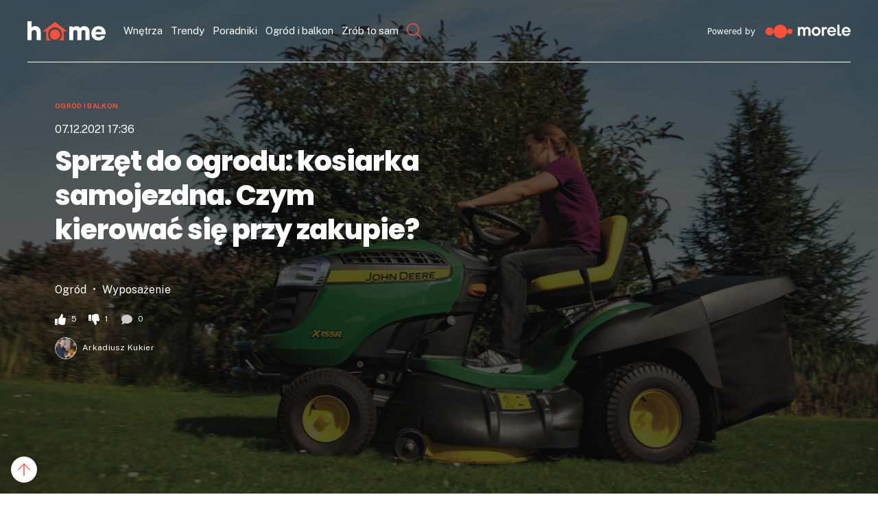

--- FILE ---
content_type: text/html; charset=UTF-8
request_url: https://rwd-widget.morele.net/api/widget/14855/
body_size: 14957
content:




    <div class="morele-widget-wrapper morele-wrapper-widget-14855">
        <link href="https://rwd-widget.morele.net/static/widget/default/style.css" rel="stylesheet" id="style_components" type="text/css">
        
        <style>
        @keyframes splide-loading{0%{transform:rotate(0)}to{transform:rotate(1turn)}}.splide__container{position:relative;box-sizing:border-box}.splide__list{margin:0!important;padding:0!important;width:-webkit-max-content;width:max-content;will-change:transform}.splide.is-active .splide__list{display:flex}.splide__pagination{display:inline-flex;align-items:center;width:95%;flex-wrap:wrap;justify-content:center;margin:0}.splide__pagination li{list-style-type:none;display:inline-block;line-height:1;margin:0}.splide{visibility:hidden}.splide,.splide__slide{position:relative;outline:none}.splide__slide{box-sizing:border-box;list-style-type:none!important;margin:0;flex-shrink:0}.splide__slide img{vertical-align:bottom}.splide__slider{position:relative}.splide__spinner{position:absolute;top:0;left:0;right:0;bottom:0;margin:auto;display:inline-block;width:20px;height:20px;border-radius:50%;border:2px solid #999;border-left-color:transparent;animation:splide-loading 1s linear infinite}.splide__track{position:relative;z-index:0;overflow:hidden}.splide--draggable>.splide__track>.splide__list>.splide__slide{-webkit-user-select:none;user-select:none}.splide--fade>.splide__track>.splide__list{display:block}.splide--fade>.splide__track>.splide__list>.splide__slide{position:absolute;top:0;left:0;z-index:0;opacity:0}.splide--fade>.splide__track>.splide__list>.splide__slide.is-active{position:relative;z-index:1;opacity:1}.splide--rtl{direction:rtl}.splide--ttb>.splide__track>.splide__list{display:block}.splide--ttb>.splide__pagination{width:auto}.splide__arrow{position:absolute;z-index:1;top:50%;transform:translateY(-50%);width:2em;height:2em;border-radius:50%;display:flex;align-items:center;justify-content:center;border:none;padding:0;opacity:.7;background:#ccc}.splide__arrow svg{width:1.2em;height:1.2em}.splide__arrow:hover{cursor:pointer;opacity:.9}.splide__arrow:focus{outline:none}.splide__arrow--prev{left:1em}.splide__arrow--prev svg{transform:scaleX(-1)}.splide__arrow--next{right:1em}.splide__pagination{position:absolute;z-index:1;bottom:.5em;left:50%;transform:translateX(-50%);padding:0}.splide__pagination__page{display:inline-block;width:8px;height:8px;background:#ccc;border-radius:50%;margin:3px;padding:0;transition:transform .2s linear;border:none;opacity:.7}.splide__pagination__page.is-active{transform:scale(1.4);background:#fff}.splide__pagination__page:hover{cursor:pointer;opacity:.9}.splide__pagination__page:focus{outline:none}.splide__progress__bar{width:0;height:3px;background:#ccc}.splide--nav>.splide__track>.splide__list>.splide__slide{border:3px solid transparent}.splide--nav>.splide__track>.splide__list>.splide__slide.is-active{border-color:#000}.splide--nav>.splide__track>.splide__list>.splide__slide:focus{outline:none}.splide--rtl>.splide__arrows .splide__arrow--prev,.splide--rtl>.splide__track>.splide__arrows .splide__arrow--prev{right:1em;left:auto}.splide--rtl>.splide__arrows .splide__arrow--prev svg,.splide--rtl>.splide__track>.splide__arrows .splide__arrow--prev svg{transform:scaleX(1)}.splide--rtl>.splide__arrows .splide__arrow--next,.splide--rtl>.splide__track>.splide__arrows .splide__arrow--next{left:1em;right:auto}.splide--rtl>.splide__arrows .splide__arrow--next svg,.splide--rtl>.splide__track>.splide__arrows .splide__arrow--next svg{transform:scaleX(-1)}.splide--ttb>.splide__arrows .splide__arrow,.splide--ttb>.splide__track>.splide__arrows .splide__arrow{left:50%;transform:translate(-50%)}.splide--ttb>.splide__arrows .splide__arrow--prev,.splide--ttb>.splide__track>.splide__arrows .splide__arrow--prev{top:1em}.splide--ttb>.splide__arrows .splide__arrow--prev svg,.splide--ttb>.splide__track>.splide__arrows .splide__arrow--prev svg{transform:rotate(-90deg)}.splide--ttb>.splide__arrows .splide__arrow--next,.splide--ttb>.splide__track>.splide__arrows .splide__arrow--next{top:auto;bottom:1em}.splide--ttb>.splide__arrows .splide__arrow--next svg,.splide--ttb>.splide__track>.splide__arrows .splide__arrow--next svg{transform:rotate(90deg)}.splide--ttb>.splide__pagination{display:flex;flex-direction:column;bottom:50%;left:auto;right:.5em;transform:translateY(50%)}
        </style>
        <script>
       !function(){"use strict";var t={d:function(n,e){for(var i in e)t.o(e,i)&&!t.o(n,i)&&Object.defineProperty(n,i,{enumerable:!0,get:e[i]})},o:function(t,n){return Object.prototype.hasOwnProperty.call(t,n)},r:function(t){"undefined"!=typeof Symbol&&Symbol.toStringTag&&Object.defineProperty(t,Symbol.toStringTag,{value:"Module"}),Object.defineProperty(t,"__esModule",{value:!0})}},n={};t.r(n),t.d(n,{CREATED:function(){return R},DESTROYED:function(){return X},IDLE:function(){return F},MOUNTED:function(){return B},MOVING:function(){return G}});function e(){return(e=Object.assign||function(t){for(var n=1;n<arguments.length;n++){var e=arguments[n];for(var i in e)Object.prototype.hasOwnProperty.call(e,i)&&(t[i]=e[i])}return t}).apply(this,arguments)}var i=Object.keys;function o(t,n){i(t).some((function(e,i){return n(t[e],e,i)}))}function r(t){return i(t).map((function(n){return t[n]}))}function s(t){return"object"==typeof t}function a(t,n){var i=e({},t);return o(n,(function(t,n){s(t)?(s(i[n])||(i[n]={}),i[n]=a(i[n],t)):i[n]=t})),i}function u(t){return Array.isArray(t)?t:[t]}function c(t,n,e){return Math.min(Math.max(t,n>e?e:n),n>e?n:e)}function d(t,n){var e=0;return t.replace(/%s/g,(function(){return u(n)[e++]}))}function f(t){var n=typeof t;return"number"===n&&t>0?parseFloat(t)+"px":"string"===n?t:""}function l(t){return t<10?"0"+t:t}function h(t,n){if("string"==typeof n){var e=m("div",{});E(e,{position:"absolute",width:n}),w(t,e),n=e.clientWidth,b(e)}return+n||0}function p(t,n){return t?t.querySelector(n.split(" ")[0]):null}function g(t,n){return v(t,n)[0]}function v(t,n){return t?r(t.children).filter((function(t){return P(t,n.split(" ")[0])||t.tagName===n})):[]}function m(t,n){var e=document.createElement(t);return o(n,(function(t,n){return C(e,n,t)})),e}function y(t){var n=m("div",{});return n.innerHTML=t,n.firstChild}function b(t){u(t).forEach((function(t){if(t){var n=t.parentElement;n&&n.removeChild(t)}}))}function w(t,n){t&&t.appendChild(n)}function x(t,n){if(t&&n){var e=n.parentElement;e&&e.insertBefore(t,n)}}function E(t,n){t&&o(n,(function(n,e){null!==n&&(t.style[e]=n)}))}function _(t,n,e){t&&u(n).forEach((function(n){n&&t.classList[e?"remove":"add"](n)}))}function k(t,n){_(t,n,!1)}function S(t,n){_(t,n,!0)}function P(t,n){return!!t&&t.classList.contains(n)}function C(t,n,e){t&&t.setAttribute(n,e)}function z(t,n){return t?t.getAttribute(n):""}function I(t,n){u(n).forEach((function(n){u(t).forEach((function(t){return t&&t.removeAttribute(n)}))}))}function M(t){return t.getBoundingClientRect()}var T="slide",A="loop",O="fade",L=function(t,n){var e,i;return{mount:function(){e=n.Elements.list,t.on("transitionend",(function(t){t.target===e&&i&&i()}),e)},start:function(o,r,s,a,u){var c=t.options,d=n.Controller.edgeIndex,f=c.speed;i=u,t.is(T)&&(0===s&&r>=d||s>=d&&0===r)&&(f=c.rewindSpeed||f),E(e,{transition:"transform "+f+"ms "+c.easing,transform:"translate("+a.x+"px,"+a.y+"px)"})}}},W=function(t,n){function e(e){var i=t.options;E(n.Elements.slides[e],{transition:"opacity "+i.speed+"ms "+i.easing})}return{mount:function(){e(t.index)},start:function(t,i,o,r,s){var a=n.Elements.track;E(a,{height:f(a.clientHeight)}),e(i),setTimeout((function(){s(),E(a,{height:""})}))}}};function H(t){console.error("[SPLIDE] "+t)}function j(t,n){if(!t)throw new Error(n)}var q="splide",D={active:"is-active",visible:"is-visible",loading:"is-loading"},N={type:"slide",rewind:!1,speed:400,rewindSpeed:0,waitForTransition:!0,width:0,height:0,fixedWidth:0,fixedHeight:0,heightRatio:0,autoWidth:!1,autoHeight:!1,perPage:1,perMove:0,clones:0,start:0,focus:!1,gap:0,padding:0,arrows:!0,arrowPath:"",pagination:!0,autoplay:!1,interval:5e3,pauseOnHover:!0,pauseOnFocus:!0,resetProgress:!0,lazyLoad:!1,preloadPages:1,easing:"cubic-bezier(.42,.65,.27,.99)",keyboard:"global",drag:!0,dragAngleThreshold:30,swipeDistanceThreshold:150,flickVelocityThreshold:.6,flickPower:600,flickMaxPages:1,direction:"ltr",cover:!1,accessibility:!0,slideFocus:!0,isNavigation:!1,trimSpace:!0,updateOnMove:!1,throttle:100,destroy:!1,breakpoints:!1,classes:{root:q,slider:q+"__slider",track:q+"__track",list:q+"__list",slide:q+"__slide",container:q+"__slide__container",arrows:q+"__arrows",arrow:q+"__arrow",prev:q+"__arrow--prev",next:q+"__arrow--next",pagination:q+"__pagination",page:q+"__pagination__page",clone:q+"__slide--clone",progress:q+"__progress",bar:q+"__progress__bar",autoplay:q+"__autoplay",play:q+"__play",pause:q+"__pause",spinner:q+"__spinner",sr:q+"__sr"},i18n:{prev:"Previous slide",next:"Next slide",first:"Go to first slide",last:"Go to last slide",slideX:"Go to slide %s",pageX:"Go to page %s",play:"Start autoplay",pause:"Pause autoplay"}},R=1,B=2,F=3,G=4,X=5;function V(t,n){for(var e=0;e<n.length;e++){var i=n[e];i.enumerable=i.enumerable||!1,i.configurable=!0,"value"in i&&(i.writable=!0),Object.defineProperty(t,i.key,i)}}var U=function(){function t(t,e,i){var o;void 0===e&&(e={}),void 0===i&&(i={}),this.root=t instanceof Element?t:document.querySelector(t),j(this.root,"An invalid element/selector was given."),this.Components=null,this.Event=function(){var t=[];function n(t){t.elm&&t.elm.removeEventListener(t.event,t.handler,t.options)}return{on:function(n,e,i,o){void 0===i&&(i=null),void 0===o&&(o={}),n.split(" ").forEach((function(n){i&&i.addEventListener(n,e,o),t.push({event:n,handler:e,elm:i,options:o})}))},off:function(e,i){void 0===i&&(i=null),e.split(" ").forEach((function(e){t=t.filter((function(t){return!t||t.event!==e||t.elm!==i||(n(t),!1)}))}))},emit:function(n){for(var e=arguments.length,i=new Array(e>1?e-1:0),o=1;o<e;o++)i[o-1]=arguments[o];t.forEach((function(t){t.elm||t.event.split(".")[0]!==n||t.handler.apply(t,i)}))},destroy:function(){t.forEach(n),t=[]}}}(),this.State=(o=R,{set:function(t){o=t},is:function(t){return t===o}}),this.STATES=n,this._o=a(N,e),this._i=0,this._c=i,this._e={},this._t=null}var e,i,s,u=t.prototype;return u.mount=function(t,n){var e=this;void 0===t&&(t=this._e),void 0===n&&(n=this._t),this.State.set(R),this._e=t,this._t=n,this.Components=function(t,n,e){var i={};return o(n,(function(n,e){i[e]=n(t,i,e.toLowerCase())})),e||(e=t.is(O)?W:L),i.Transition=e(t,i),i}(this,a(this._c,t),n);try{o(this.Components,(function(t,n){var i=t.required;void 0===i||i?t.mount&&t.mount():delete e.Components[n]}))}catch(t){return void H(t.message)}var i=this.State;return i.set(B),o(this.Components,(function(t){t.mounted&&t.mounted()})),this.emit("mounted"),i.set(F),this.emit("ready"),E(this.root,{visibility:"visible"}),this.on("move drag",(function(){return i.set(G)})).on("moved dragged",(function(){return i.set(F)})),this},u.sync=function(t){return this.sibling=t,this},u.on=function(t,n,e,i){return void 0===e&&(e=null),void 0===i&&(i={}),this.Event.on(t,n,e,i),this},u.off=function(t,n){return void 0===n&&(n=null),this.Event.off(t,n),this},u.emit=function(t){for(var n,e=arguments.length,i=new Array(e>1?e-1:0),o=1;o<e;o++)i[o-1]=arguments[o];return(n=this.Event).emit.apply(n,[t].concat(i)),this},u.go=function(t,n){return void 0===n&&(n=this.options.waitForTransition),(this.State.is(F)||this.State.is(G)&&!n)&&this.Components.Controller.go(t,!1),this},u.is=function(t){return t===this._o.type},u.add=function(t,n){return void 0===n&&(n=-1),this.Components.Elements.add(t,n,this.refresh.bind(this)),this},u.remove=function(t){return this.Components.Elements.remove(t),this.refresh(),this},u.refresh=function(){return this.emit("refresh:before").emit("refresh").emit("resize"),this},u.destroy=function(t){var n=this;if(void 0===t&&(t=!0),!this.State.is(R))return r(this.Components).reverse().forEach((function(n){n.destroy&&n.destroy(t)})),this.emit("destroy",t),this.Event.destroy(),this.State.set(X),this;this.on("ready",(function(){return n.destroy(t)}))},e=t,(i=[{key:"index",get:function(){return this._i},set:function(t){this._i=parseInt(t)}},{key:"length",get:function(){return this.Components.Elements.length}},{key:"options",get:function(){return this._o},set:function(t){var n=this.State.is(R);n||this.emit("update"),this._o=a(this._o,t),n||this.emit("updated",this._o)}},{key:"classes",get:function(){return this._o.classes}},{key:"i18n",get:function(){return this._o.i18n}}])&&V(e.prototype,i),s&&V(e,s),t}(),Y=function(t){var n=z(t.root,"data-splide");if(n)try{t.options=JSON.parse(n)}catch(t){H(t.message)}return{mount:function(){t.State.is(R)&&(t.index=t.options.start)}}},J="rtl",K="ttb",Q="update.slide",Z=function(t,n){var e=t.root,i=t.classes,s=[];if(!e.id){window.splide=window.splide||{};var a=window.splide.uid||0;window.splide.uid=++a,e.id="splide"+l(a)}var u={mount:function(){var n=this;this.init(),t.on("refresh",(function(){n.destroy(),n.init()})).on("updated",(function(){S(e,c()),k(e,c())}))},destroy:function(){s.forEach((function(t){t.destroy()})),s=[],S(e,c())},init:function(){var t=this;!function(){u.slider=g(e,i.slider),u.track=p(e,"."+i.track),u.list=g(u.track,i.list),j(u.track&&u.list,"Track or list was not found."),u.slides=v(u.list,i.slide);var t=d(i.arrows);u.arrows={prev:p(t,"."+i.prev),next:p(t,"."+i.next)};var n=d(i.autoplay);u.bar=p(d(i.progress),"."+i.bar),u.play=p(n,"."+i.play),u.pause=p(n,"."+i.pause),u.track.id=u.track.id||e.id+"-track",u.list.id=u.list.id||e.id+"-list"}(),k(e,c()),this.slides.forEach((function(n,e){t.register(n,e,-1)}))},register:function(n,e,i){var o=function(t,n,e,i){var o=t.options.updateOnMove,s="ready.slide updated.slide resized.slide moved.slide"+(o?" move.slide":""),a={slide:i,index:n,realIndex:e,container:g(i,t.classes.container),isClone:e>-1,mount:function(){var r=this;this.isClone||(i.id=t.root.id+"-slide"+l(n+1)),t.on(s,(function(){return r.update()})).on(Q,c).on("click",(function(){return t.emit("click",r)}),i),o&&t.on("move.slide",(function(t){t===e&&u(!0,!1)})),E(i,{display:""}),this.styles=z(i,"style")||""},destroy:function(){t.off(s).off(Q).off("click",i),S(i,r(D)),c(),I(this.container,"style")},update:function(){u(this.isActive(),!1),u(this.isVisible(),!0)},isActive:function(){return t.index===n},isVisible:function(){var n=this.isActive();if(t.is(O)||n)return n;var e=Math.ceil,o=M(t.Components.Elements.track),r=M(i);return t.options.direction===K?o.top<=r.top&&r.bottom<=e(o.bottom):o.left<=r.left&&r.right<=e(o.right)},isWithin:function(e,i){var o=Math.abs(e-n);return t.is(T)||this.isClone||(o=Math.min(o,t.length-o)),o<i}};function u(n,e){var o=e?"visible":"active",r=D[o];n?(k(i,r),t.emit(""+o,a)):P(i,r)&&(S(i,r),t.emit(e?"hidden":"inactive",a))}function c(){C(i,"style",a.styles)}return a}(t,e,i,n);o.mount(),s.push(o)},getSlide:function(t){return s.filter((function(n){return n.index===t}))[0]},getSlides:function(t){return t?s:s.filter((function(t){return!t.isClone}))},getSlidesByPage:function(e){var i=n.Controller.toIndex(e),o=t.options,r=!1!==o.focus?1:o.perPage;return s.filter((function(t){var n=t.index;return i<=n&&n<i+r}))},add:function(t,n,e){if("string"==typeof t&&(t=y(t)),t instanceof Element){var i=this.slides[n];E(t,{display:"none"}),i?(x(t,i),this.slides.splice(n,0,t)):(w(this.list,t),this.slides.push(t)),function(t,n){var e=t.querySelectorAll("img"),i=e.length;if(i){var r=0;o(e,(function(t){t.onload=t.onerror=function(){++r===i&&n()}}))}else n()}(t,(function(){e&&e(t)}))}},remove:function(t){b(this.slides.splice(t,1)[0])},each:function(t){s.forEach(t)},get length(){return this.slides.length},get total(){return s.length}};function c(){var n=i.root,e=t.options;return[n+"--"+e.type,n+"--"+e.direction,e.drag?n+"--draggable":"",e.isNavigation?n+"--nav":"",D.active]}function d(t){return g(e,t)||g(u.slider,t)}return u},$=Math.floor,tt=function(t,n){var e,i,o={mount:function(){e=t.options,i=t.is(A),t.on("move",(function(n){t.index=n})).on("updated refresh",(function(n){e=n||e,t.index=c(t.index,0,o.edgeIndex)}))},go:function(t,e){var i=this.trim(this.parse(t));n.Track.go(i,this.rewind(i),e)},parse:function(n){var i=t.index,r=String(n).match(/([+\-<>]+)(\d+)?/),s=r?r[1]:"",a=r?parseInt(r[2]):0;switch(s){case"+":i+=a||1;break;case"-":i-=a||1;break;case">":case"<":i=function(t,n,i){if(t>-1)return o.toIndex(t);var r=e.perMove,s=i?-1:1;if(r)return n+r*s;return o.toIndex(o.toPage(n)+s)}(a,i,"<"===s);break;default:i=parseInt(n)}return i},toIndex:function(n){if(r())return n;var i=t.length,o=e.perPage,s=n*o;return i-o<=(s-=(this.pageLength*o-i)*$(s/i))&&s<i&&(s=i-o),s},toPage:function(n){if(r())return n;var i=t.length,o=e.perPage;return $(i-o<=n&&n<i?(i-1)/o:n/o)},trim:function(t){return i||(t=e.rewind?this.rewind(t):c(t,0,this.edgeIndex)),t},rewind:function(t){var n=this.edgeIndex;if(i){for(;t>n;)t-=n+1;for(;t<0;)t+=n+1}else t>n?t=0:t<0&&(t=n);return t},isRtl:function(){return e.direction===J},get pageLength(){var n=t.length;return r()?n:Math.ceil(n/e.perPage)},get edgeIndex(){var n=t.length;return n?r()||e.isNavigation||i?n-1:n-e.perPage:0},get prevIndex(){var n=t.index-1;return(i||e.rewind)&&(n=this.rewind(n)),n>-1?n:-1},get nextIndex(){var n=t.index+1;return(i||e.rewind)&&(n=this.rewind(n)),t.index<n&&n<=this.edgeIndex||0===n?n:-1}};function r(){return!1!==e.focus}return o},nt=Math.abs,et=function(t,n){var e,i,o,r=t.options.direction===K,s=t.is(O),a=t.options.direction===J,u=!1,d=a?1:-1,f={sign:d,mount:function(){i=n.Elements,e=n.Layout,o=i.list},mounted:function(){var n=this;s||(this.jump(0),t.on("mounted resize updated",(function(){n.jump(t.index)})))},go:function(e,i,o){var r=h(e),a=t.index;t.State.is(G)&&u||(u=e!==i,o||t.emit("move",i,a,e),Math.abs(r-this.position)>=1||s?n.Transition.start(e,i,a,this.toCoord(r),(function(){l(e,i,a,o)})):e!==a&&"move"===t.options.trimSpace?n.Controller.go(e+e-a,o):l(e,i,a,o))},jump:function(t){this.translate(h(t))},translate:function(t){E(o,{transform:"translate"+(r?"Y":"X")+"("+t+"px)"})},cancel:function(){t.is(A)?this.shift():this.translate(this.position),E(o,{transition:""})},shift:function(){var n=nt(this.position),e=nt(this.toPosition(0)),i=nt(this.toPosition(t.length)),o=i-e;n<e?n+=o:n>i&&(n-=o),this.translate(d*n)},trim:function(n){return!t.options.trimSpace||t.is(A)?n:c(n,d*(e.totalSize()-e.size-e.gap),0)},toIndex:function(t){var n=this,e=0,o=1/0;return i.getSlides(!0).forEach((function(i){var r=i.index,s=nt(n.toPosition(r)-t);s<o&&(o=s,e=r)})),e},toCoord:function(t){return{x:r?0:t,y:r?t:0}},toPosition:function(t){var n=e.totalSize(t)-e.slideSize(t)-e.gap;return d*(n+this.offset(t))},offset:function(n){var i=t.options.focus,o=e.slideSize(n);return"center"===i?-(e.size-o)/2:-(parseInt(i)||0)*(o+e.gap)},get position(){var t=r?"top":a?"right":"left";return M(o)[t]-(M(i.track)[t]-e.padding[t]*d)}};function l(n,e,i,r){E(o,{transition:""}),u=!1,s||f.jump(e),r||t.emit("moved",e,i,n)}function h(t){return f.trim(f.toPosition(t))}return f},it=function(t,n){var e=[],i=0,o=n.Elements,r={mount:function(){var n=this;t.is(A)&&(s(),t.on("refresh:before",(function(){n.destroy()})).on("refresh",s).on("resize",(function(){i!==a()&&(n.destroy(),t.refresh())})))},destroy:function(){b(e),e=[]},get clones(){return e},get length(){return e.length}};function s(){r.destroy(),function(t){var n=o.length,i=o.register;if(n){for(var r=o.slides;r.length<t;)r=r.concat(r);r.slice(0,t).forEach((function(t,r){var s=u(t);w(o.list,s),e.push(s),i(s,r+n,r%n)})),r.slice(-t).forEach((function(o,s){var a=u(o);x(a,r[0]),e.push(a),i(a,s-t,(n+s-t%n)%n)}))}}(i=a())}function a(){var n=t.options;if(n.clones)return n.clones;var e=n.autoWidth||n.autoHeight?o.length:n.perPage,i=n.direction===K?"Height":"Width",r=h(t.root,n["fixed"+i]);return r&&(e=Math.ceil(o.track["client"+i]/r)),e*(n.drag?n.flickMaxPages+1:1)}function u(n){var e=n.cloneNode(!0);return k(e,t.classes.clone),I(e,"id"),e}return r};function ot(t,n){var e;return function(){e||(e=setTimeout((function(){t(),e=null}),n))}}var rt=function(t,n){var e,o,r=n.Elements,s=t.options.direction===K,a=(e={mount:function(){t.on("resize load",ot((function(){t.emit("resize")}),t.options.throttle),window).on("resize",c).on("updated refresh",u),u(),this.totalSize=s?this.totalHeight:this.totalWidth,this.slideSize=s?this.slideHeight:this.slideWidth},destroy:function(){I([r.list,r.track],"style")},get size(){return s?this.height:this.width}},o=s?function(t,n){var e,i,o=n.Elements,r=t.root;return{margin:"marginBottom",init:function(){this.resize()},resize:function(){i=t.options,e=o.track,this.gap=h(r,i.gap);var n=i.padding,s=h(r,n.top||n),a=h(r,n.bottom||n);this.padding={top:s,bottom:a},E(e,{paddingTop:f(s),paddingBottom:f(a)})},totalHeight:function(n){void 0===n&&(n=t.length-1);var e=o.getSlide(n);return e?M(e.slide).bottom-M(o.list).top+this.gap:0},slideWidth:function(){return h(r,i.fixedWidth||this.width)},slideHeight:function(t){if(i.autoHeight){var n=o.getSlide(t);return n?n.slide.offsetHeight:0}var e=i.fixedHeight||(this.height+this.gap)/i.perPage-this.gap;return h(r,e)},get width(){return e.clientWidth},get height(){var t=i.height||this.width*i.heightRatio;return j(t,'"height" or "heightRatio" is missing.'),h(r,t)-this.padding.top-this.padding.bottom}}}(t,n):function(t,n){var e,i=n.Elements,o=t.root,r=t.options;return{margin:"margin"+(r.direction===J?"Left":"Right"),height:0,init:function(){this.resize()},resize:function(){r=t.options,e=i.track,this.gap=h(o,r.gap);var n=r.padding,s=h(o,n.left||n),a=h(o,n.right||n);this.padding={left:s,right:a},E(e,{paddingLeft:f(s),paddingRight:f(a)})},totalWidth:function(n){void 0===n&&(n=t.length-1);var e=i.getSlide(n),o=0;if(e){var s=M(e.slide),a=M(i.list);o=r.direction===J?a.right-s.left:s.right-a.left,o+=this.gap}return o},slideWidth:function(t){if(r.autoWidth){var n=i.getSlide(t);return n?n.slide.offsetWidth:0}var e=r.fixedWidth||(this.width+this.gap)/r.perPage-this.gap;return h(o,e)},slideHeight:function(){var t=r.height||r.fixedHeight||this.width*r.heightRatio;return h(o,t)},get width(){return e.clientWidth-this.padding.left-this.padding.right}}}(t,n),i(o).forEach((function(t){e[t]||Object.defineProperty(e,t,Object.getOwnPropertyDescriptor(o,t))})),e);function u(){a.init(),E(t.root,{maxWidth:f(t.options.width)}),r.each((function(t){t.slide.style[a.margin]=f(a.gap)})),c()}function c(){var n=t.options;a.resize(),E(r.track,{height:f(a.height)});var e=n.autoHeight?null:f(a.slideHeight());r.each((function(t){E(t.container,{height:e}),E(t.slide,{width:n.autoWidth?null:f(a.slideWidth(t.index)),height:t.container?null:e})})),t.emit("resized")}return a},st=Math.abs,at=function(t,n){var e,i,r,s,a=n.Track,u=n.Controller,d=t.options.direction===K,f=d?"y":"x",l={disabled:!1,mount:function(){var e=this,i=n.Elements,r=i.track;t.on("touchstart mousedown",h,r).on("touchmove mousemove",g,r,{passive:!1}).on("touchend touchcancel mouseleave mouseup dragend",v,r).on("mounted refresh",(function(){o(i.list.querySelectorAll("img, a"),(function(n){t.off("dragstart",n).on("dragstart",(function(t){t.preventDefault()}),n,{passive:!1})}))})).on("mounted updated",(function(){e.disabled=!t.options.drag}))}};function h(t){l.disabled||s||p(t)}function p(t){e=a.toCoord(a.position),i=m(t,{}),r=i}function g(n){if(i)if(r=m(n,i),s){if(n.cancelable&&n.preventDefault(),!t.is(O)){var o=e[f]+r.offset[f];a.translate(function(n){if(t.is(T)){var e=a.sign,i=e*a.trim(a.toPosition(0)),o=e*a.trim(a.toPosition(u.edgeIndex));(n*=e)<i?n=i-7*Math.log(i-n):n>o&&(n=o+7*Math.log(n-o)),n*=e}return n}(o))}}else(function(n){var e=n.offset;if(t.State.is(G)&&t.options.waitForTransition)return!1;var i=180*Math.atan(st(e.y)/st(e.x))/Math.PI;d&&(i=90-i);return i<t.options.dragAngleThreshold})(r)&&(t.emit("drag",i),s=!0,a.cancel(),p(n))}function v(){i=null,s&&(t.emit("dragged",r),function(e){var i=e.velocity[f],o=st(i);if(o>0){var r=t.options,s=t.index,d=i<0?-1:1,l=s;if(!t.is(O)){var h=a.position;o>r.flickVelocityThreshold&&st(e.offset[f])<r.swipeDistanceThreshold&&(h+=d*Math.min(o*r.flickPower,n.Layout.size*(r.flickMaxPages||1))),l=a.toIndex(h)}l===s&&o>.1&&(l=s+d*a.sign),t.is(T)&&(l=c(l,0,u.edgeIndex)),u.go(l,r.isNavigation)}}(r),s=!1)}function m(t,n){var e=t.timeStamp,i=t.touches,o=i?i[0]:t,r=o.clientX,s=o.clientY,a=n.to||{},u=a.x,c=void 0===u?r:u,d=a.y,f={x:r-c,y:s-(void 0===d?s:d)},l=e-(n.time||0);return{to:{x:r,y:s},offset:f,time:e,velocity:{x:f.x/l,y:f.y/l}}}return l},ut=function(t,n){var e=!1;function i(t){e&&(t.preventDefault(),t.stopPropagation(),t.stopImmediatePropagation())}return{required:t.options.drag,mount:function(){t.on("click",i,n.Elements.track,{capture:!0}).on("drag",(function(){e=!0})).on("dragged",(function(){setTimeout((function(){e=!1}))}))}}},ct=1,dt=2,ft=3,lt=function(t,n,e){var i,o,r,s=t.classes,a=t.root,u=n.Elements;function c(){var r=n.Controller,s=r.prevIndex,a=r.nextIndex,u=t.length>t.options.perPage||t.is(A);i.disabled=s<0||!u,o.disabled=a<0||!u,t.emit(e+":updated",i,o,s,a)}function d(n){return y('<button class="'+s.arrow+" "+(n?s.prev:s.next)+'" type="button"><svg xmlns="http://www.w3.org/2000/svg"\tviewBox="0 0 40 40"\twidth="40"\theight="40"><path d="'+(t.options.arrowPath||"m15.5 0.932-4.3 4.38 14.5 14.6-14.5 14.5 4.3 4.4 14.6-14.6 4.4-4.3-4.4-4.4-14.6-14.6z")+'" />')}return{required:t.options.arrows,mount:function(){i=u.arrows.prev,o=u.arrows.next,i&&o||!t.options.arrows||(i=d(!0),o=d(!1),r=!0,function(){var n=m("div",{class:s.arrows});w(n,i),w(n,o);var e=u.slider,r="slider"===t.options.arrows&&e?e:a;x(n,r.firstElementChild)}()),i&&o&&t.on("click",(function(){t.go("<")}),i).on("click",(function(){t.go(">")}),o).on("mounted move updated refresh",c),this.arrows={prev:i,next:o}},mounted:function(){t.emit(e+":mounted",i,o)},destroy:function(){I([i,o],"disabled"),r&&b(i.parentElement)}}},ht="move.page",pt="updated.page refresh.page",gt=function(t,n,e){var i={},o=n.Elements,r={mount:function(){var n=t.options.pagination;if(n){i=function(){var n=t.options,e=t.classes,i=m("ul",{class:e.pagination}),r=o.getSlides(!1).filter((function(t){return!1!==n.focus||t.index%n.perPage==0})).map((function(n,r){var s=m("li",{}),a=m("button",{class:e.page,type:"button"});return w(s,a),w(i,s),t.on("click",(function(){t.go(">"+r)}),a),{li:s,button:a,page:r,Slides:o.getSlidesByPage(r)}}));return{list:i,items:r}}();var e=o.slider;w("slider"===n&&e?e:t.root,i.list),t.on(ht,s)}t.off(pt).on(pt,(function(){r.destroy(),t.options.pagination&&(r.mount(),r.mounted())}))},mounted:function(){if(t.options.pagination){var n=t.index;t.emit(e+":mounted",i,this.getItem(n)),s(n,-1)}},destroy:function(){b(i.list),i.items&&i.items.forEach((function(n){t.off("click",n.button)})),t.off(ht),i={}},getItem:function(t){return i.items[n.Controller.toPage(t)]},get data(){return i}};function s(n,o){var s=r.getItem(o),a=r.getItem(n),u=D.active;s&&S(s.button,u),a&&k(a.button,u),t.emit(e+":updated",i,s,a)}return r},vt="data-splide-lazy",mt="data-splide-lazy-srcset",yt="aria-current",bt="aria-controls",wt="aria-label",xt="aria-hidden",Et="tabindex",_t={ltr:{ArrowLeft:"<",ArrowRight:">",Left:"<",Right:">"},rtl:{ArrowLeft:">",ArrowRight:"<",Left:">",Right:"<"},ttb:{ArrowUp:"<",ArrowDown:">",Up:"<",Down:">"}},kt=function(t,n){var e=t.i18n,i=n.Elements,o=[xt,Et,bt,wt,yt,"role"];function r(n,e){C(n,xt,!e),t.options.slideFocus&&C(n,Et,e?0:-1)}function s(t,n){var e=i.track.id;C(t,bt,e),C(n,bt,e)}function a(n,i,o,r){var s=t.index,a=o>-1&&s<o?e.last:e.prev,u=r>-1&&s>r?e.first:e.next;C(n,wt,a),C(i,wt,u)}function u(n,i){i&&C(i.button,yt,!0),n.items.forEach((function(n){var i=t.options,o=d(!1===i.focus&&i.perPage>1?e.pageX:e.slideX,n.page+1),r=n.button,s=n.Slides.map((function(t){return t.slide.id}));C(r,bt,s.join(" ")),C(r,wt,o)}))}function c(t,n,e){n&&I(n.button,yt),e&&C(e.button,yt,!0)}function f(t){i.each((function(n){var i=n.slide,o=n.realIndex;h(i)||C(i,"role","button");var r=o>-1?o:n.index,s=d(e.slideX,r+1),a=t.Components.Elements.getSlide(r);C(i,wt,s),a&&C(i,bt,a.slide.id)}))}function l(t,n){var e=t.slide;n?C(e,yt,!0):I(e,yt)}function h(t){return"BUTTON"===t.tagName}return{required:t.options.accessibility,mount:function(){t.on("visible",(function(t){r(t.slide,!0)})).on("hidden",(function(t){r(t.slide,!1)})).on("arrows:mounted",s).on("arrows:updated",a).on("pagination:mounted",u).on("pagination:updated",c).on("refresh",(function(){I(n.Clones.clones,o)})),t.options.isNavigation&&t.on("navigation:mounted navigation:updated",f).on("active",(function(t){l(t,!0)})).on("inactive",(function(t){l(t,!1)})),["play","pause"].forEach((function(t){var n=i[t];n&&(h(n)||C(n,"role","button"),C(n,bt,i.track.id),C(n,wt,e[t]))}))},destroy:function(){var t=n.Arrows,e=t?t.arrows:{};I(i.slides.concat([e.prev,e.next,i.play,i.pause]),o)}}},St="move.sync",Pt="mouseup touchend",Ct=[" ","Enter","Spacebar"],zt={Options:Y,Breakpoints:function(t){var n,e,i=t.options.breakpoints,o=ot(s,50),r=[];function s(){var o,s=(o=r.filter((function(t){return t.mql.matches}))[0])?o.point:-1;if(s!==e){e=s;var a=t.State,u=i[s]||n,c=u.destroy;c?(t.options=n,t.destroy("completely"===c)):(a.is(X)&&t.mount(),t.options=u)}}return{required:i&&matchMedia,mount:function(){r=Object.keys(i).sort((function(t,n){return+t-+n})).map((function(t){return{point:t,mql:matchMedia("(max-width:"+t+"px)")}})),this.destroy(!0),addEventListener("resize",o),n=t.options,s()},destroy:function(t){t&&removeEventListener("resize",o)}}},Controller:tt,Elements:Z,Track:et,Clones:it,Layout:rt,Drag:at,Click:ut,Autoplay:function(t,n,e){var i,o=[],r=n.Elements,s={required:t.options.autoplay,mount:function(){var n=t.options;r.slides.length>n.perPage&&(i=function(t,n,e){var i,o,r,s=window.requestAnimationFrame,a=!0,u=function u(c){a||(i||(i=c,r&&r<1&&(i-=r*n)),r=(o=c-i)/n,o>=n&&(i=0,r=1,t()),e&&e(r),s(u))};return{pause:function(){a=!0,i=0},play:function(t){i=0,t&&(r=0),a&&(a=!1,s(u))}}}((function(){t.go(">")}),n.interval,(function(n){t.emit(e+":playing",n),r.bar&&E(r.bar,{width:100*n+"%"})})),function(){var n=t.options,e=t.sibling,i=[t.root,e?e.root:null];n.pauseOnHover&&(a(i,"mouseleave",ct,!0),a(i,"mouseenter",ct,!1));n.pauseOnFocus&&(a(i,"focusout",dt,!0),a(i,"focusin",dt,!1));r.play&&t.on("click",(function(){s.play(dt),s.play(ft)}),r.play);r.pause&&a([r.pause],"click",ft,!1);t.on("move refresh",(function(){s.play()})).on("destroy",(function(){s.pause()}))}(),this.play())},play:function(n){void 0===n&&(n=0),(o=o.filter((function(t){return t!==n}))).length||(t.emit(e+":play"),i.play(t.options.resetProgress))},pause:function(n){void 0===n&&(n=0),i.pause(),-1===o.indexOf(n)&&o.push(n),1===o.length&&t.emit(e+":pause")}};function a(n,e,i,o){n.forEach((function(n){t.on(e,(function(){s[o?"play":"pause"](i)}),n)}))}return s},Cover:function(t,n){function e(t){n.Elements.each((function(n){var e=g(n.slide,"IMG")||g(n.container,"IMG");e&&e.src&&i(e,t)}))}function i(t,n){E(t.parentElement,{background:n?"":'center/cover no-repeat url("'+t.src+'")'}),E(t,{display:n?"":"none"})}return{required:t.options.cover,mount:function(){t.on("lazyload:loaded",(function(t){i(t,!1)})),t.on("mounted updated refresh",(function(){return e(!1)}))},destroy:function(){e(!0)}}},Arrows:lt,Pagination:gt,LazyLoad:function(t,n,e){var i,r,s=t.options,a="sequential"===s.lazyLoad;function u(){r=[],i=0}function c(n){n=isNaN(n)?t.index:n,(r=r.filter((function(t){return!t.Slide.isWithin(n,s.perPage*(s.preloadPages+1))||(d(t.img,t.Slide),!1)})))[0]||t.off("moved."+e)}function d(n,e){k(e.slide,D.loading);var i=m("span",{class:t.classes.spinner});w(n.parentElement,i),n.onload=function(){l(n,i,e,!1)},n.onerror=function(){l(n,i,e,!0)},C(n,"srcset",z(n,mt)||""),C(n,"src",z(n,vt)||"")}function f(){if(i<r.length){var t=r[i];d(t.img,t.Slide)}i++}function l(n,i,o,r){S(o.slide,D.loading),r||(b(i),E(n,{display:""}),t.emit(e+":loaded",n).emit("resize")),a&&f()}return{required:s.lazyLoad,mount:function(){t.on("mounted refresh",(function(){u(),n.Elements.each((function(t){o(t.slide.querySelectorAll("[data-splide-lazy], ["+mt+"]"),(function(n){n.src||n.srcset||(r.push({img:n,Slide:t}),E(n,{display:"none"}))}))})),a&&f()})),a||t.on("mounted refresh moved."+e,c)},destroy:u}},Keyboard:function(t){var n;return{mount:function(){t.on("mounted updated",(function(){var e=t.options,i=t.root,o=_t[e.direction],r=e.keyboard;n&&(t.off("keydown",n),I(i,Et)),r&&("focused"===r?(n=i,C(i,Et,0)):n=document,t.on("keydown",(function(n){o[n.key]&&t.go(o[n.key])}),n))}))}}},Sync:function(t){var n=t.sibling,e=n&&n.options.isNavigation;function i(){t.on(St,(function(t,e,i){n.off(St).go(n.is(A)?i:t,!1),o()}))}function o(){n.on(St,(function(n,e,o){t.off(St).go(t.is(A)?o:n,!1),i()}))}function r(){n.Components.Elements.each((function(n){var e=n.slide,i=n.index;t.off(Pt,e).on(Pt,(function(t){t.button&&0!==t.button||s(i)}),e),t.off("keyup",e).on("keyup",(function(t){Ct.indexOf(t.key)>-1&&(t.preventDefault(),s(i))}),e,{passive:!1})}))}function s(e){t.State.is(F)&&n.go(e)}return{required:!!n,mount:function(){i(),o(),e&&(r(),t.on("refresh",(function(){setTimeout((function(){r(),n.emit("navigation:updated",t)}))})))},mounted:function(){e&&n.emit("navigation:mounted",t)}}},A11y:kt};var It=function(t){var n,e;function i(n,e){return t.call(this,n,e,zt)||this}return e=t,(n=i).prototype=Object.create(e.prototype),n.prototype.constructor=n,n.__proto__=e,i}(U);window.Splide=It}();
        </script>  

        <script>
            document.addEventListener("DOMContentLoaded", function () {
                new Splide(".widget-type-slider-container", {
                    type: "slide",
                    perPage: window.screen.width >= 1024 ? 3 : 1,
                    perMove: window.screen.width >= 1024 ? 3 : 1,
                    pagination: false,
                    autoWidth: true,
                }).mount();
            });
        </script>

        <style>
            .morele-widget-grid-slider-layout .splide__arrows button:disabled {
                display: none;
            }

            .morele-widget-grid-slider-layout .splide__arrow svg {
                display: none;
            }
            .morele-widget-grid-slider-layout .splide__arrow {
                font-size: 48px !important;
                line-height: 48px !important;
                color: #cbcbcb !important;
                background-color: white !important;
                border-radius: 50% !important;
                background-repeat: no-repeat !important;
                background-position: center !important;
                width: 48px !important;
                height: 48px !important;
                opacity: 1 !important;
            }
            .morele-widget-grid-slider-layout
                .splide__arrow.splide__arrow--next {
                background-image: url("https://morele.net/assets/src/icons/icon-arrow-right-circle.svg");
                right: 0.5rem !important;
            }
            .morele-widget-grid-slider-layout
                .splide__arrow.splide__arrow--next:hover {
                background-image: url("https://morele.net/assets/src/icons/icon-arrow-right-circle-hover.svg");
            }
            .morele-widget-grid-slider-layout
                .splide__arrow.splide__arrow--prev {
                background-image: url("https://morele.net/assets/src/icons/icon-arrow-right-circle.svg");
                transform: rotateZ(180deg) !important;
                top: 40% !important;
                left: 0.5rem !important;
            }
            .morele-widget-grid-slider-layout
                .splide__arrow.splide__arrow--prev:hover {
                transform: rotateZ(180deg) !important;
                background-image: url("https://morele.net/assets/src/icons/icon-arrow-right-circle-hover.svg");
            }

            .morele-widget-grid-slider-layout .morele-widget-grid-item {
                width: 168px;
                margin-right: 43px;
                padding: 0 8px 8px;
            }

            .morele-widget-grid-slider-layout .morele-widget-rate-count {
                color: #ff503c !important;
                font-size: 13px !important;
            }

            .morele-widget-grid-slider-layout .morele-widget-product-name {
                padding-bottom: 3px !important;
                font-size: 14px !important;
                color: #0d0d0d !important;
                text-align: left !important;
                white-space: nowrap !important;
                overflow: hidden !important;
                text-overflow: ellipsis !important;
                font-family: "Poppins", sans-serif !important;
            }
            .morele-widget-grid-slider-layout .morele-widget-product-sold {
                text-align: left !important;
                padding-bottom: 3px !important;
                font-size: 12px !important;
                font-weight: 600 !important;
                color: #000 !important;
                white-space: nowrap !important;
                overflow: hidden !important;
                text-overflow: ellipsis !important;
                font-family: "Poppins", sans-serif !important;
            }

            .morele-widget-grid-slider-layout .morele-widget-item {
                text-align: left !important;
            }

            .morele-widget-grid-slider-layout
                .morele-widget-item
                .morele-widget-img {
                transition: all 100ms ease-in-out !important;
            }

            .morele-widget-grid-slider-layout
                .morele-widget-item:hover
                .morele-widget-img {
                opacity: 0.8 !important;
            }

            .morele-widget-grid-slider-layout
                .morele-widget-item:hover
                .morele-widget-product-name {
                text-decoration: underline !important;
            }

            .morele-widget-grid-slider-layout .morele-widget-product-price {
                font-weight: 600 !important;
                font-size: 16px !important;
                text-align: left !important;
                margin-bottom: 4px !important;
                font-family: "Poppins", sans-serif !important;
            }

            .morele-widget-grid-slider-layout
                .morele-widget-item
                a.morele-widget-link-bottom {
                padding: 0 !important;
            }

            .morele-widget-grid-slider-layout
                .morele-widget-rating
                input[type="radio"]:checked
                ~ label:before,
            .morele-widget-grid-slider-layout
                .morele-widget-rating
                input[type="radio"].checked
                ~ label:before {
                color: #ff503c !important;
            }

            .morele-widget-grid-slider-layout .morele-widget-img {
                max-height: 200px;
                margin-bottom: 16px;
            }
            @media (max-width: 1024px) {
                .morele-widget-grid-slider-layout .splide__arrows {
                    display: none;
                }
            }
            .morele-widget-grid-slider-layout .morele-widget-product-price span{
                color: #0d0d0d !important;
            }
        </style>
        <div style="visibility: hidden; height: 0; width: 0">
            <img
                src="https://morele.net/assets/src/icons/icon-arrow-right-circle.svg"
                alt=""
            />
            <img
                src="https://morele.net/assets/src/icons/icon-arrow-right-circle-hover.svg"
                alt=""
            />
        </div>

        <div class="morele-widget-grid-slider-layout">
            <div id="slide-widget-14855" class="widget-type-slider-container morele-widget-grid morele-widget-grid-widget-14855 splide">
                <div class="splide__track">
                    <ul class="splide__list">
                                                    <li class="splide__slide">
                                <div class="morele-widget-grid-item">
                                    <div class="morele-widget-item">
                                        <a href="https://www.morele.net/robot-koszacy-worx-landroid-l2000-wr155e-6896506/" class="morele-widget-link-top morele-event-click" data-widget-id="14855" data-widget-product-id="6896506">
                                                                                                                                                                                                                                                                                            <div class="morele-widget-img" style="background-image: url(https://images.morele.net/i256/6896506_15_i256.jpg)"></div>
                                                                                    </a>
                    
                                        <a href="https://www.morele.net/robot-koszacy-worx-landroid-l2000-wr155e-6896506/" class="morele-widget-link-bottom morele-event-click" data-widget-id="14855" data-widget-product-id="6896506">
                                                                                            <div class="morele-widget-product-price">
                                                    <span>4741,99 zł</span>
                                                </div>
                                                                                                                                        <div class="morele-widget-product-name">
                                                    Robot koszący Worx Landroid L2000 (WR155
                                                                                                            ...
                                                                                                    </div>
                                                                         
                                                                                                                                                                            </a>
                                                                                    <a href="https://www.morele.net/robot-koszacy-worx-landroid-l2000-wr155e-6896506/#reviews" class="morele-widget-link-stars morele-event-click" data-widget-id="14855" data-widget-product-id="6896506">
                                                <div class="morele-widget-rating">
                                                                                                            <fieldset>
                                                            <input type="radio" id="widget-14855_star5_6896506_1757539226" name="widget-14855_rating_6896506_1757539226" value="5" checked="checked">
                                                            <label class="full" for="widget-14855_star5_6896506_1757539226" title="5 gwiazdek"></label>
                                                            <input type="radio" id="widget-14855_star4half_6896506_1757539226" name="widget-14855_rating_6896506_1757539226" value="4.5" >
                                                            <label class="half" for="widget-14855_star4half_6896506_1757539226" title="4.5 gwiazdki"></label>
                                                            <input type="radio" id="widget-14855_star4_6896506_1757539226" name="widget-14855_rating_6896506_1757539226" value="4" >
                                                            <label class="full" for="widget-14855_star4_6896506_1757539226" title="4 gwiazdki"></label>
                                                            <input type="radio" id="widget-14855_star3half_6896506_1757539226" name="widget-14855_rating_6896506_1757539226" value="3.5" >
                                                            <label class="half" for="widget-14855_star3half_6896506_1757539226" title="3.5 gwiazdki"></label>
                                                            <input type="radio" id="widget-14855_star3_6896506_1757539226" name="widget-14855_rating_6896506_1757539226" value="3" >
                                                            <label class="full" for="widget-14855_star3_6896506_1757539226" title="3 gwiazdki"></label>
                                                            <input type="radio" id="widget-14855_star2half_6896506_1757539226" name="widget-14855_rating_6896506_1757539226" value="2.5" >
                                                            <label class="half" for="widget-14855_star2half_6896506_1757539226" title="2.5 gwiazdki"></label>
                                                            <input type="radio" id="widget-14855_star2_6896506_1757539226" name="widget-14855_rating_6896506_1757539226" value="2" >
                                                            <label class="full" for="widget-14855_star2_6896506_1757539226" title="2 gwiazdki"></label>
                                                            <input type="radio" id="widget-14855_star1half_6896506_1757539226" name="widget-14855_rating_6896506_1757539226" value="1.5" >
                                                            <label class="half" for="widget-14855_star1half_6896506_1757539226" title="1.5 gwiazdki"></label>
                                                            <input type="radio" id="widget-14855_star1_6896506_1757539226" name="widget-14855_rating_6896506_1757539226" value="1" >
                                                            <label class="full" for="widget-14855_star1_6896506_1757539226" title="1 gwiazdka"></label>
                                                        </fieldset>
                                                        <span class="morele-widget-rate-count">(1)</span>
                                                                                                    </div>
                                            </a>
                                                                            </div>
                                </div>
                            </li>
                                                    <li class="splide__slide">
                                <div class="morele-widget-grid-item">
                                    <div class="morele-widget-item">
                                        <a href="https://www.morele.net/robot-koszacy-ecovacs-goat-o800-rtk-15258704/" class="morele-widget-link-top morele-event-click" data-widget-id="14855" data-widget-product-id="15258704">
                                                                                                                                                                                                                                                                                            <div class="morele-widget-img" style="background-image: url(https://images.morele.net/i256/15258704_0_i256.jpg)"></div>
                                                                                    </a>
                    
                                        <a href="https://www.morele.net/robot-koszacy-ecovacs-goat-o800-rtk-15258704/" class="morele-widget-link-bottom morele-event-click" data-widget-id="14855" data-widget-product-id="15258704">
                                                                                            <div class="morele-widget-product-price">
                                                    <span>3568,99 zł</span>
                                                </div>
                                                                                                                                        <div class="morele-widget-product-name">
                                                    Robot koszący Ecovacs Goat O800 RTK
                                                                                                    </div>
                                                                         
                                                                                                                                                                            </a>
                                                                                    <a href="https://www.morele.net/robot-koszacy-ecovacs-goat-o800-rtk-15258704/#reviews" class="morele-widget-link-stars morele-event-click" data-widget-id="14855" data-widget-product-id="15258704">
                                                <div class="morele-widget-rating">
                                                                                                            <div class="not-avalible-empty"></div>
                                                                                                    </div>
                                            </a>
                                                                            </div>
                                </div>
                            </li>
                                                    <li class="splide__slide">
                                <div class="morele-widget-grid-item">
                                    <div class="morele-widget-item">
                                        <a href="https://www.morele.net/robot-koszacy-worx-landroid-vision-m600-wr206e-13190283/" class="morele-widget-link-top morele-event-click" data-widget-id="14855" data-widget-product-id="13190283">
                                                                                                                                                                                                                                                                                            <div class="morele-widget-img" style="background-image: url(https://images.morele.net/i256/13190283_9_i256.jpg)"></div>
                                                                                    </a>
                    
                                        <a href="https://www.morele.net/robot-koszacy-worx-landroid-vision-m600-wr206e-13190283/" class="morele-widget-link-bottom morele-event-click" data-widget-id="14855" data-widget-product-id="13190283">
                                                                                            <div class="morele-widget-product-price">
                                                    <span>3490,00 zł</span>
                                                </div>
                                                                                                                                        <div class="morele-widget-product-name">
                                                    Robot koszący Worx Landroid Vision M600 
                                                                                                            ...
                                                                                                    </div>
                                                                         
                                                                                                                                                                            </a>
                                                                                    <a href="https://www.morele.net/robot-koszacy-worx-landroid-vision-m600-wr206e-13190283/#reviews" class="morele-widget-link-stars morele-event-click" data-widget-id="14855" data-widget-product-id="13190283">
                                                <div class="morele-widget-rating">
                                                                                                            <fieldset>
                                                            <input type="radio" id="widget-14855_star5_13190283_1757539226" name="widget-14855_rating_13190283_1757539226" value="5" checked="checked">
                                                            <label class="full" for="widget-14855_star5_13190283_1757539226" title="5 gwiazdek"></label>
                                                            <input type="radio" id="widget-14855_star4half_13190283_1757539226" name="widget-14855_rating_13190283_1757539226" value="4.5" >
                                                            <label class="half" for="widget-14855_star4half_13190283_1757539226" title="4.5 gwiazdki"></label>
                                                            <input type="radio" id="widget-14855_star4_13190283_1757539226" name="widget-14855_rating_13190283_1757539226" value="4" >
                                                            <label class="full" for="widget-14855_star4_13190283_1757539226" title="4 gwiazdki"></label>
                                                            <input type="radio" id="widget-14855_star3half_13190283_1757539226" name="widget-14855_rating_13190283_1757539226" value="3.5" >
                                                            <label class="half" for="widget-14855_star3half_13190283_1757539226" title="3.5 gwiazdki"></label>
                                                            <input type="radio" id="widget-14855_star3_13190283_1757539226" name="widget-14855_rating_13190283_1757539226" value="3" >
                                                            <label class="full" for="widget-14855_star3_13190283_1757539226" title="3 gwiazdki"></label>
                                                            <input type="radio" id="widget-14855_star2half_13190283_1757539226" name="widget-14855_rating_13190283_1757539226" value="2.5" >
                                                            <label class="half" for="widget-14855_star2half_13190283_1757539226" title="2.5 gwiazdki"></label>
                                                            <input type="radio" id="widget-14855_star2_13190283_1757539226" name="widget-14855_rating_13190283_1757539226" value="2" >
                                                            <label class="full" for="widget-14855_star2_13190283_1757539226" title="2 gwiazdki"></label>
                                                            <input type="radio" id="widget-14855_star1half_13190283_1757539226" name="widget-14855_rating_13190283_1757539226" value="1.5" >
                                                            <label class="half" for="widget-14855_star1half_13190283_1757539226" title="1.5 gwiazdki"></label>
                                                            <input type="radio" id="widget-14855_star1_13190283_1757539226" name="widget-14855_rating_13190283_1757539226" value="1" >
                                                            <label class="full" for="widget-14855_star1_13190283_1757539226" title="1 gwiazdka"></label>
                                                        </fieldset>
                                                        <span class="morele-widget-rate-count">(1)</span>
                                                                                                    </div>
                                            </a>
                                                                            </div>
                                </div>
                            </li>
                                                    <li class="splide__slide">
                                <div class="morele-widget-grid-item">
                                    <div class="morele-widget-item">
                                        <a href="https://www.morele.net/robot-koszacy-mova-1000-14866857/" class="morele-widget-link-top morele-event-click" data-widget-id="14855" data-widget-product-id="14866857">
                                                                                                                                                                                                                                                                                            <div class="morele-widget-img" style="background-image: url(https://images.morele.net/i256/14866857_0_i256.jpg)"></div>
                                                                                    </a>
                    
                                        <a href="https://www.morele.net/robot-koszacy-mova-1000-14866857/" class="morele-widget-link-bottom morele-event-click" data-widget-id="14855" data-widget-product-id="14866857">
                                                                                            <div class="morele-widget-product-price">
                                                    <span>4590,37 zł</span>
                                                </div>
                                                                                                                                        <div class="morele-widget-product-name">
                                                    Robot koszący MOVA 1000
                                                                                                    </div>
                                                                         
                                                                                                                                                                            </a>
                                                                                    <a href="https://www.morele.net/robot-koszacy-mova-1000-14866857/#reviews" class="morele-widget-link-stars morele-event-click" data-widget-id="14855" data-widget-product-id="14866857">
                                                <div class="morele-widget-rating">
                                                                                                            <div class="not-avalible-empty"></div>
                                                                                                    </div>
                                            </a>
                                                                            </div>
                                </div>
                            </li>
                                                    <li class="splide__slide">
                                <div class="morele-widget-grid-item">
                                    <div class="morele-widget-item">
                                        <a href="https://www.morele.net/robot-koszacy-worx-landroid-vision-m800-wr208e-13137766/" class="morele-widget-link-top morele-event-click" data-widget-id="14855" data-widget-product-id="13137766">
                                                                                                                                                                                                                                                                                            <div class="morele-widget-img" style="background-image: url(https://images.morele.net/i256/13137766_1_i256.jpg)"></div>
                                                                                    </a>
                    
                                        <a href="https://www.morele.net/robot-koszacy-worx-landroid-vision-m800-wr208e-13137766/" class="morele-widget-link-bottom morele-event-click" data-widget-id="14855" data-widget-product-id="13137766">
                                                                                            <div class="morele-widget-product-price">
                                                    <span>3799,00 zł</span>
                                                </div>
                                                                                                                                        <div class="morele-widget-product-name">
                                                    Robot koszący Worx Landroid Vision M800 
                                                                                                            ...
                                                                                                    </div>
                                                                         
                                                                                                                                                                            </a>
                                                                                    <a href="https://www.morele.net/robot-koszacy-worx-landroid-vision-m800-wr208e-13137766/#reviews" class="morele-widget-link-stars morele-event-click" data-widget-id="14855" data-widget-product-id="13137766">
                                                <div class="morele-widget-rating">
                                                                                                            <fieldset>
                                                            <input type="radio" id="widget-14855_star5_13137766_1757539226" name="widget-14855_rating_13137766_1757539226" value="5" checked="checked">
                                                            <label class="full" for="widget-14855_star5_13137766_1757539226" title="5 gwiazdek"></label>
                                                            <input type="radio" id="widget-14855_star4half_13137766_1757539226" name="widget-14855_rating_13137766_1757539226" value="4.5" >
                                                            <label class="half" for="widget-14855_star4half_13137766_1757539226" title="4.5 gwiazdki"></label>
                                                            <input type="radio" id="widget-14855_star4_13137766_1757539226" name="widget-14855_rating_13137766_1757539226" value="4" >
                                                            <label class="full" for="widget-14855_star4_13137766_1757539226" title="4 gwiazdki"></label>
                                                            <input type="radio" id="widget-14855_star3half_13137766_1757539226" name="widget-14855_rating_13137766_1757539226" value="3.5" >
                                                            <label class="half" for="widget-14855_star3half_13137766_1757539226" title="3.5 gwiazdki"></label>
                                                            <input type="radio" id="widget-14855_star3_13137766_1757539226" name="widget-14855_rating_13137766_1757539226" value="3" >
                                                            <label class="full" for="widget-14855_star3_13137766_1757539226" title="3 gwiazdki"></label>
                                                            <input type="radio" id="widget-14855_star2half_13137766_1757539226" name="widget-14855_rating_13137766_1757539226" value="2.5" >
                                                            <label class="half" for="widget-14855_star2half_13137766_1757539226" title="2.5 gwiazdki"></label>
                                                            <input type="radio" id="widget-14855_star2_13137766_1757539226" name="widget-14855_rating_13137766_1757539226" value="2" >
                                                            <label class="full" for="widget-14855_star2_13137766_1757539226" title="2 gwiazdki"></label>
                                                            <input type="radio" id="widget-14855_star1half_13137766_1757539226" name="widget-14855_rating_13137766_1757539226" value="1.5" >
                                                            <label class="half" for="widget-14855_star1half_13137766_1757539226" title="1.5 gwiazdki"></label>
                                                            <input type="radio" id="widget-14855_star1_13137766_1757539226" name="widget-14855_rating_13137766_1757539226" value="1" >
                                                            <label class="full" for="widget-14855_star1_13137766_1757539226" title="1 gwiazdka"></label>
                                                        </fieldset>
                                                        <span class="morele-widget-rate-count">(1)</span>
                                                                                                    </div>
                                            </a>
                                                                            </div>
                                </div>
                            </li>
                                                    <li class="splide__slide">
                                <div class="morele-widget-grid-item">
                                    <div class="morele-widget-item">
                                        <a href="https://www.morele.net/robot-koszacy-worx-landroid-m500-plus-wr165e-10083555/" class="morele-widget-link-top morele-event-click" data-widget-id="14855" data-widget-product-id="10083555">
                                                                                                                                                                                                                                                                                            <div class="morele-widget-img" style="background-image: url(https://images.morele.net/i256/10083555_0_i256.jpg)"></div>
                                                                                    </a>
                    
                                        <a href="https://www.morele.net/robot-koszacy-worx-landroid-m500-plus-wr165e-10083555/" class="morele-widget-link-bottom morele-event-click" data-widget-id="14855" data-widget-product-id="10083555">
                                                                                            <div class="morele-widget-product-price">
                                                    <span>1790,00 zł</span>
                                                </div>
                                                                                                                                        <div class="morele-widget-product-name">
                                                    Robot koszący Worx Landroid M500 Plus (W
                                                                                                            ...
                                                                                                    </div>
                                                                         
                                                                                                                                                                            </a>
                                                                                    <a href="https://www.morele.net/robot-koszacy-worx-landroid-m500-plus-wr165e-10083555/#reviews" class="morele-widget-link-stars morele-event-click" data-widget-id="14855" data-widget-product-id="10083555">
                                                <div class="morele-widget-rating">
                                                                                                            <fieldset>
                                                            <input type="radio" id="widget-14855_star5_10083555_1757539226" name="widget-14855_rating_10083555_1757539226" value="5" checked="checked">
                                                            <label class="full" for="widget-14855_star5_10083555_1757539226" title="5 gwiazdek"></label>
                                                            <input type="radio" id="widget-14855_star4half_10083555_1757539226" name="widget-14855_rating_10083555_1757539226" value="4.5" >
                                                            <label class="half" for="widget-14855_star4half_10083555_1757539226" title="4.5 gwiazdki"></label>
                                                            <input type="radio" id="widget-14855_star4_10083555_1757539226" name="widget-14855_rating_10083555_1757539226" value="4" >
                                                            <label class="full" for="widget-14855_star4_10083555_1757539226" title="4 gwiazdki"></label>
                                                            <input type="radio" id="widget-14855_star3half_10083555_1757539226" name="widget-14855_rating_10083555_1757539226" value="3.5" >
                                                            <label class="half" for="widget-14855_star3half_10083555_1757539226" title="3.5 gwiazdki"></label>
                                                            <input type="radio" id="widget-14855_star3_10083555_1757539226" name="widget-14855_rating_10083555_1757539226" value="3" >
                                                            <label class="full" for="widget-14855_star3_10083555_1757539226" title="3 gwiazdki"></label>
                                                            <input type="radio" id="widget-14855_star2half_10083555_1757539226" name="widget-14855_rating_10083555_1757539226" value="2.5" >
                                                            <label class="half" for="widget-14855_star2half_10083555_1757539226" title="2.5 gwiazdki"></label>
                                                            <input type="radio" id="widget-14855_star2_10083555_1757539226" name="widget-14855_rating_10083555_1757539226" value="2" >
                                                            <label class="full" for="widget-14855_star2_10083555_1757539226" title="2 gwiazdki"></label>
                                                            <input type="radio" id="widget-14855_star1half_10083555_1757539226" name="widget-14855_rating_10083555_1757539226" value="1.5" >
                                                            <label class="half" for="widget-14855_star1half_10083555_1757539226" title="1.5 gwiazdki"></label>
                                                            <input type="radio" id="widget-14855_star1_10083555_1757539226" name="widget-14855_rating_10083555_1757539226" value="1" >
                                                            <label class="full" for="widget-14855_star1_10083555_1757539226" title="1 gwiazdka"></label>
                                                        </fieldset>
                                                        <span class="morele-widget-rate-count">(2)</span>
                                                                                                    </div>
                                            </a>
                                                                            </div>
                                </div>
                            </li>
                                                    <li class="splide__slide">
                                <div class="morele-widget-grid-item">
                                    <div class="morele-widget-item">
                                        <a href="https://www.morele.net/robot-koszacy-worx-landroid-s250-wr168e-14625774/" class="morele-widget-link-top morele-event-click" data-widget-id="14855" data-widget-product-id="14625774">
                                                                                                                                                                                                                                                                                            <div class="morele-widget-img" style="background-image: url(https://images.morele.net/i256/14625774_0_i256.jpg)"></div>
                                                                                    </a>
                    
                                        <a href="https://www.morele.net/robot-koszacy-worx-landroid-s250-wr168e-14625774/" class="morele-widget-link-bottom morele-event-click" data-widget-id="14855" data-widget-product-id="14625774">
                                                                                            <div class="morele-widget-product-price">
                                                    <span>1399,00 zł</span>
                                                </div>
                                                                                                                                        <div class="morele-widget-product-name">
                                                    Robot koszący Worx Landroid S250 (WR168E
                                                                                                            ...
                                                                                                    </div>
                                                                         
                                                                                                                                                                            </a>
                                                                                    <a href="https://www.morele.net/robot-koszacy-worx-landroid-s250-wr168e-14625774/#reviews" class="morele-widget-link-stars morele-event-click" data-widget-id="14855" data-widget-product-id="14625774">
                                                <div class="morele-widget-rating">
                                                                                                            <div class="not-avalible-empty"></div>
                                                                                                    </div>
                                            </a>
                                                                            </div>
                                </div>
                            </li>
                                                    <li class="splide__slide">
                                <div class="morele-widget-grid-item">
                                    <div class="morele-widget-item">
                                        <a href="https://www.morele.net/robot-koszacy-nac-rlm1500-dy-8499406/" class="morele-widget-link-top morele-event-click" data-widget-id="14855" data-widget-product-id="8499406">
                                                                                                                                                                                                                                                                                            <div class="morele-widget-img" style="background-image: url(https://images.morele.net/i256/8499406_0_i256.jpg)"></div>
                                                                                    </a>
                    
                                        <a href="https://www.morele.net/robot-koszacy-nac-rlm1500-dy-8499406/" class="morele-widget-link-bottom morele-event-click" data-widget-id="14855" data-widget-product-id="8499406">
                                                                                            <div class="morele-widget-product-price">
                                                    <span>1190,00 zł</span>
                                                </div>
                                                                                                                                        <div class="morele-widget-product-name">
                                                    Robot koszący NAC RLM1500-DY
                                                                                                    </div>
                                                                         
                                                                                                                                                                            </a>
                                                                                    <a href="https://www.morele.net/robot-koszacy-nac-rlm1500-dy-8499406/#reviews" class="morele-widget-link-stars morele-event-click" data-widget-id="14855" data-widget-product-id="8499406">
                                                <div class="morele-widget-rating">
                                                                                                            <div class="not-avalible-empty"></div>
                                                                                                    </div>
                                            </a>
                                                                            </div>
                                </div>
                            </li>
                                                    <li class="splide__slide">
                                <div class="morele-widget-grid-item">
                                    <div class="morele-widget-item">
                                        <a href="https://www.morele.net/robot-koszacy-worx-landroid-l1000-wr147e-1-8200962/" class="morele-widget-link-top morele-event-click" data-widget-id="14855" data-widget-product-id="8200962">
                                                                                                                                                                                                                                                                                            <div class="morele-widget-img" style="background-image: url(https://images.morele.net/i256/8200962_0_i256.jpg)"></div>
                                                                                    </a>
                    
                                        <a href="https://www.morele.net/robot-koszacy-worx-landroid-l1000-wr147e-1-8200962/" class="morele-widget-link-bottom morele-event-click" data-widget-id="14855" data-widget-product-id="8200962">
                                                                                            <div class="morele-widget-product-price">
                                                    <span>2390,00 zł</span>
                                                </div>
                                                                                                                                        <div class="morele-widget-product-name">
                                                    Robot koszący Worx  Landroid L1000 (WR14
                                                                                                            ...
                                                                                                    </div>
                                                                         
                                                                                                                                                                            </a>
                                                                                    <a href="https://www.morele.net/robot-koszacy-worx-landroid-l1000-wr147e-1-8200962/#reviews" class="morele-widget-link-stars morele-event-click" data-widget-id="14855" data-widget-product-id="8200962">
                                                <div class="morele-widget-rating">
                                                                                                            <fieldset>
                                                            <input type="radio" id="widget-14855_star5_8200962_1757539226" name="widget-14855_rating_8200962_1757539226" value="5" checked="checked">
                                                            <label class="full" for="widget-14855_star5_8200962_1757539226" title="5 gwiazdek"></label>
                                                            <input type="radio" id="widget-14855_star4half_8200962_1757539226" name="widget-14855_rating_8200962_1757539226" value="4.5" >
                                                            <label class="half" for="widget-14855_star4half_8200962_1757539226" title="4.5 gwiazdki"></label>
                                                            <input type="radio" id="widget-14855_star4_8200962_1757539226" name="widget-14855_rating_8200962_1757539226" value="4" >
                                                            <label class="full" for="widget-14855_star4_8200962_1757539226" title="4 gwiazdki"></label>
                                                            <input type="radio" id="widget-14855_star3half_8200962_1757539226" name="widget-14855_rating_8200962_1757539226" value="3.5" >
                                                            <label class="half" for="widget-14855_star3half_8200962_1757539226" title="3.5 gwiazdki"></label>
                                                            <input type="radio" id="widget-14855_star3_8200962_1757539226" name="widget-14855_rating_8200962_1757539226" value="3" >
                                                            <label class="full" for="widget-14855_star3_8200962_1757539226" title="3 gwiazdki"></label>
                                                            <input type="radio" id="widget-14855_star2half_8200962_1757539226" name="widget-14855_rating_8200962_1757539226" value="2.5" >
                                                            <label class="half" for="widget-14855_star2half_8200962_1757539226" title="2.5 gwiazdki"></label>
                                                            <input type="radio" id="widget-14855_star2_8200962_1757539226" name="widget-14855_rating_8200962_1757539226" value="2" >
                                                            <label class="full" for="widget-14855_star2_8200962_1757539226" title="2 gwiazdki"></label>
                                                            <input type="radio" id="widget-14855_star1half_8200962_1757539226" name="widget-14855_rating_8200962_1757539226" value="1.5" >
                                                            <label class="half" for="widget-14855_star1half_8200962_1757539226" title="1.5 gwiazdki"></label>
                                                            <input type="radio" id="widget-14855_star1_8200962_1757539226" name="widget-14855_rating_8200962_1757539226" value="1" >
                                                            <label class="full" for="widget-14855_star1_8200962_1757539226" title="1 gwiazdka"></label>
                                                        </fieldset>
                                                        <span class="morele-widget-rate-count">(1)</span>
                                                                                                    </div>
                                            </a>
                                                                            </div>
                                </div>
                            </li>
                                                    <li class="splide__slide">
                                <div class="morele-widget-grid-item">
                                    <div class="morele-widget-item">
                                        <a href="https://www.morele.net/robot-koszacy-worx-landroid-m500-wr141e-6613176/" class="morele-widget-link-top morele-event-click" data-widget-id="14855" data-widget-product-id="6613176">
                                                                                                                                                                                                                                                                                            <div class="morele-widget-img" style="background-image: url(https://images.morele.net/i256/6613176_0_i256.jpg)"></div>
                                                                                    </a>
                    
                                        <a href="https://www.morele.net/robot-koszacy-worx-landroid-m500-wr141e-6613176/" class="morele-widget-link-bottom morele-event-click" data-widget-id="14855" data-widget-product-id="6613176">
                                                                                            <div class="morele-widget-product-price">
                                                    <span>2537,76 zł</span>
                                                </div>
                                                                                                                                        <div class="morele-widget-product-name">
                                                    Robot koszący Worx Landroid M500 (WR141E
                                                                                                            ...
                                                                                                    </div>
                                                                         
                                                                                                                                                                            </a>
                                                                                    <a href="https://www.morele.net/robot-koszacy-worx-landroid-m500-wr141e-6613176/#reviews" class="morele-widget-link-stars morele-event-click" data-widget-id="14855" data-widget-product-id="6613176">
                                                <div class="morele-widget-rating">
                                                                                                            <fieldset>
                                                            <input type="radio" id="widget-14855_star5_6613176_1757539226" name="widget-14855_rating_6613176_1757539226" value="5" checked="checked">
                                                            <label class="full" for="widget-14855_star5_6613176_1757539226" title="5 gwiazdek"></label>
                                                            <input type="radio" id="widget-14855_star4half_6613176_1757539226" name="widget-14855_rating_6613176_1757539226" value="4.5" >
                                                            <label class="half" for="widget-14855_star4half_6613176_1757539226" title="4.5 gwiazdki"></label>
                                                            <input type="radio" id="widget-14855_star4_6613176_1757539226" name="widget-14855_rating_6613176_1757539226" value="4" >
                                                            <label class="full" for="widget-14855_star4_6613176_1757539226" title="4 gwiazdki"></label>
                                                            <input type="radio" id="widget-14855_star3half_6613176_1757539226" name="widget-14855_rating_6613176_1757539226" value="3.5" >
                                                            <label class="half" for="widget-14855_star3half_6613176_1757539226" title="3.5 gwiazdki"></label>
                                                            <input type="radio" id="widget-14855_star3_6613176_1757539226" name="widget-14855_rating_6613176_1757539226" value="3" >
                                                            <label class="full" for="widget-14855_star3_6613176_1757539226" title="3 gwiazdki"></label>
                                                            <input type="radio" id="widget-14855_star2half_6613176_1757539226" name="widget-14855_rating_6613176_1757539226" value="2.5" >
                                                            <label class="half" for="widget-14855_star2half_6613176_1757539226" title="2.5 gwiazdki"></label>
                                                            <input type="radio" id="widget-14855_star2_6613176_1757539226" name="widget-14855_rating_6613176_1757539226" value="2" >
                                                            <label class="full" for="widget-14855_star2_6613176_1757539226" title="2 gwiazdki"></label>
                                                            <input type="radio" id="widget-14855_star1half_6613176_1757539226" name="widget-14855_rating_6613176_1757539226" value="1.5" >
                                                            <label class="half" for="widget-14855_star1half_6613176_1757539226" title="1.5 gwiazdki"></label>
                                                            <input type="radio" id="widget-14855_star1_6613176_1757539226" name="widget-14855_rating_6613176_1757539226" value="1" >
                                                            <label class="full" for="widget-14855_star1_6613176_1757539226" title="1 gwiazdka"></label>
                                                        </fieldset>
                                                        <span class="morele-widget-rate-count">(2)</span>
                                                                                                    </div>
                                            </a>
                                                                            </div>
                                </div>
                            </li>
                                            </ul>
                </div>
            </div>
        </div>
    </div>




--- FILE ---
content_type: text/html; charset=UTF-8
request_url: https://rwd-widget.morele.net/api/widget/14856/
body_size: 13858
content:




    <div class="morele-widget-wrapper morele-wrapper-widget-14856">
        <link href="https://rwd-widget.morele.net/static/widget/default/style.css" rel="stylesheet" id="style_components" type="text/css">
        
        <style>
        @keyframes splide-loading{0%{transform:rotate(0)}to{transform:rotate(1turn)}}.splide__container{position:relative;box-sizing:border-box}.splide__list{margin:0!important;padding:0!important;width:-webkit-max-content;width:max-content;will-change:transform}.splide.is-active .splide__list{display:flex}.splide__pagination{display:inline-flex;align-items:center;width:95%;flex-wrap:wrap;justify-content:center;margin:0}.splide__pagination li{list-style-type:none;display:inline-block;line-height:1;margin:0}.splide{visibility:hidden}.splide,.splide__slide{position:relative;outline:none}.splide__slide{box-sizing:border-box;list-style-type:none!important;margin:0;flex-shrink:0}.splide__slide img{vertical-align:bottom}.splide__slider{position:relative}.splide__spinner{position:absolute;top:0;left:0;right:0;bottom:0;margin:auto;display:inline-block;width:20px;height:20px;border-radius:50%;border:2px solid #999;border-left-color:transparent;animation:splide-loading 1s linear infinite}.splide__track{position:relative;z-index:0;overflow:hidden}.splide--draggable>.splide__track>.splide__list>.splide__slide{-webkit-user-select:none;user-select:none}.splide--fade>.splide__track>.splide__list{display:block}.splide--fade>.splide__track>.splide__list>.splide__slide{position:absolute;top:0;left:0;z-index:0;opacity:0}.splide--fade>.splide__track>.splide__list>.splide__slide.is-active{position:relative;z-index:1;opacity:1}.splide--rtl{direction:rtl}.splide--ttb>.splide__track>.splide__list{display:block}.splide--ttb>.splide__pagination{width:auto}.splide__arrow{position:absolute;z-index:1;top:50%;transform:translateY(-50%);width:2em;height:2em;border-radius:50%;display:flex;align-items:center;justify-content:center;border:none;padding:0;opacity:.7;background:#ccc}.splide__arrow svg{width:1.2em;height:1.2em}.splide__arrow:hover{cursor:pointer;opacity:.9}.splide__arrow:focus{outline:none}.splide__arrow--prev{left:1em}.splide__arrow--prev svg{transform:scaleX(-1)}.splide__arrow--next{right:1em}.splide__pagination{position:absolute;z-index:1;bottom:.5em;left:50%;transform:translateX(-50%);padding:0}.splide__pagination__page{display:inline-block;width:8px;height:8px;background:#ccc;border-radius:50%;margin:3px;padding:0;transition:transform .2s linear;border:none;opacity:.7}.splide__pagination__page.is-active{transform:scale(1.4);background:#fff}.splide__pagination__page:hover{cursor:pointer;opacity:.9}.splide__pagination__page:focus{outline:none}.splide__progress__bar{width:0;height:3px;background:#ccc}.splide--nav>.splide__track>.splide__list>.splide__slide{border:3px solid transparent}.splide--nav>.splide__track>.splide__list>.splide__slide.is-active{border-color:#000}.splide--nav>.splide__track>.splide__list>.splide__slide:focus{outline:none}.splide--rtl>.splide__arrows .splide__arrow--prev,.splide--rtl>.splide__track>.splide__arrows .splide__arrow--prev{right:1em;left:auto}.splide--rtl>.splide__arrows .splide__arrow--prev svg,.splide--rtl>.splide__track>.splide__arrows .splide__arrow--prev svg{transform:scaleX(1)}.splide--rtl>.splide__arrows .splide__arrow--next,.splide--rtl>.splide__track>.splide__arrows .splide__arrow--next{left:1em;right:auto}.splide--rtl>.splide__arrows .splide__arrow--next svg,.splide--rtl>.splide__track>.splide__arrows .splide__arrow--next svg{transform:scaleX(-1)}.splide--ttb>.splide__arrows .splide__arrow,.splide--ttb>.splide__track>.splide__arrows .splide__arrow{left:50%;transform:translate(-50%)}.splide--ttb>.splide__arrows .splide__arrow--prev,.splide--ttb>.splide__track>.splide__arrows .splide__arrow--prev{top:1em}.splide--ttb>.splide__arrows .splide__arrow--prev svg,.splide--ttb>.splide__track>.splide__arrows .splide__arrow--prev svg{transform:rotate(-90deg)}.splide--ttb>.splide__arrows .splide__arrow--next,.splide--ttb>.splide__track>.splide__arrows .splide__arrow--next{top:auto;bottom:1em}.splide--ttb>.splide__arrows .splide__arrow--next svg,.splide--ttb>.splide__track>.splide__arrows .splide__arrow--next svg{transform:rotate(90deg)}.splide--ttb>.splide__pagination{display:flex;flex-direction:column;bottom:50%;left:auto;right:.5em;transform:translateY(50%)}
        </style>
        <script>
       !function(){"use strict";var t={d:function(n,e){for(var i in e)t.o(e,i)&&!t.o(n,i)&&Object.defineProperty(n,i,{enumerable:!0,get:e[i]})},o:function(t,n){return Object.prototype.hasOwnProperty.call(t,n)},r:function(t){"undefined"!=typeof Symbol&&Symbol.toStringTag&&Object.defineProperty(t,Symbol.toStringTag,{value:"Module"}),Object.defineProperty(t,"__esModule",{value:!0})}},n={};t.r(n),t.d(n,{CREATED:function(){return R},DESTROYED:function(){return X},IDLE:function(){return F},MOUNTED:function(){return B},MOVING:function(){return G}});function e(){return(e=Object.assign||function(t){for(var n=1;n<arguments.length;n++){var e=arguments[n];for(var i in e)Object.prototype.hasOwnProperty.call(e,i)&&(t[i]=e[i])}return t}).apply(this,arguments)}var i=Object.keys;function o(t,n){i(t).some((function(e,i){return n(t[e],e,i)}))}function r(t){return i(t).map((function(n){return t[n]}))}function s(t){return"object"==typeof t}function a(t,n){var i=e({},t);return o(n,(function(t,n){s(t)?(s(i[n])||(i[n]={}),i[n]=a(i[n],t)):i[n]=t})),i}function u(t){return Array.isArray(t)?t:[t]}function c(t,n,e){return Math.min(Math.max(t,n>e?e:n),n>e?n:e)}function d(t,n){var e=0;return t.replace(/%s/g,(function(){return u(n)[e++]}))}function f(t){var n=typeof t;return"number"===n&&t>0?parseFloat(t)+"px":"string"===n?t:""}function l(t){return t<10?"0"+t:t}function h(t,n){if("string"==typeof n){var e=m("div",{});E(e,{position:"absolute",width:n}),w(t,e),n=e.clientWidth,b(e)}return+n||0}function p(t,n){return t?t.querySelector(n.split(" ")[0]):null}function g(t,n){return v(t,n)[0]}function v(t,n){return t?r(t.children).filter((function(t){return P(t,n.split(" ")[0])||t.tagName===n})):[]}function m(t,n){var e=document.createElement(t);return o(n,(function(t,n){return C(e,n,t)})),e}function y(t){var n=m("div",{});return n.innerHTML=t,n.firstChild}function b(t){u(t).forEach((function(t){if(t){var n=t.parentElement;n&&n.removeChild(t)}}))}function w(t,n){t&&t.appendChild(n)}function x(t,n){if(t&&n){var e=n.parentElement;e&&e.insertBefore(t,n)}}function E(t,n){t&&o(n,(function(n,e){null!==n&&(t.style[e]=n)}))}function _(t,n,e){t&&u(n).forEach((function(n){n&&t.classList[e?"remove":"add"](n)}))}function k(t,n){_(t,n,!1)}function S(t,n){_(t,n,!0)}function P(t,n){return!!t&&t.classList.contains(n)}function C(t,n,e){t&&t.setAttribute(n,e)}function z(t,n){return t?t.getAttribute(n):""}function I(t,n){u(n).forEach((function(n){u(t).forEach((function(t){return t&&t.removeAttribute(n)}))}))}function M(t){return t.getBoundingClientRect()}var T="slide",A="loop",O="fade",L=function(t,n){var e,i;return{mount:function(){e=n.Elements.list,t.on("transitionend",(function(t){t.target===e&&i&&i()}),e)},start:function(o,r,s,a,u){var c=t.options,d=n.Controller.edgeIndex,f=c.speed;i=u,t.is(T)&&(0===s&&r>=d||s>=d&&0===r)&&(f=c.rewindSpeed||f),E(e,{transition:"transform "+f+"ms "+c.easing,transform:"translate("+a.x+"px,"+a.y+"px)"})}}},W=function(t,n){function e(e){var i=t.options;E(n.Elements.slides[e],{transition:"opacity "+i.speed+"ms "+i.easing})}return{mount:function(){e(t.index)},start:function(t,i,o,r,s){var a=n.Elements.track;E(a,{height:f(a.clientHeight)}),e(i),setTimeout((function(){s(),E(a,{height:""})}))}}};function H(t){console.error("[SPLIDE] "+t)}function j(t,n){if(!t)throw new Error(n)}var q="splide",D={active:"is-active",visible:"is-visible",loading:"is-loading"},N={type:"slide",rewind:!1,speed:400,rewindSpeed:0,waitForTransition:!0,width:0,height:0,fixedWidth:0,fixedHeight:0,heightRatio:0,autoWidth:!1,autoHeight:!1,perPage:1,perMove:0,clones:0,start:0,focus:!1,gap:0,padding:0,arrows:!0,arrowPath:"",pagination:!0,autoplay:!1,interval:5e3,pauseOnHover:!0,pauseOnFocus:!0,resetProgress:!0,lazyLoad:!1,preloadPages:1,easing:"cubic-bezier(.42,.65,.27,.99)",keyboard:"global",drag:!0,dragAngleThreshold:30,swipeDistanceThreshold:150,flickVelocityThreshold:.6,flickPower:600,flickMaxPages:1,direction:"ltr",cover:!1,accessibility:!0,slideFocus:!0,isNavigation:!1,trimSpace:!0,updateOnMove:!1,throttle:100,destroy:!1,breakpoints:!1,classes:{root:q,slider:q+"__slider",track:q+"__track",list:q+"__list",slide:q+"__slide",container:q+"__slide__container",arrows:q+"__arrows",arrow:q+"__arrow",prev:q+"__arrow--prev",next:q+"__arrow--next",pagination:q+"__pagination",page:q+"__pagination__page",clone:q+"__slide--clone",progress:q+"__progress",bar:q+"__progress__bar",autoplay:q+"__autoplay",play:q+"__play",pause:q+"__pause",spinner:q+"__spinner",sr:q+"__sr"},i18n:{prev:"Previous slide",next:"Next slide",first:"Go to first slide",last:"Go to last slide",slideX:"Go to slide %s",pageX:"Go to page %s",play:"Start autoplay",pause:"Pause autoplay"}},R=1,B=2,F=3,G=4,X=5;function V(t,n){for(var e=0;e<n.length;e++){var i=n[e];i.enumerable=i.enumerable||!1,i.configurable=!0,"value"in i&&(i.writable=!0),Object.defineProperty(t,i.key,i)}}var U=function(){function t(t,e,i){var o;void 0===e&&(e={}),void 0===i&&(i={}),this.root=t instanceof Element?t:document.querySelector(t),j(this.root,"An invalid element/selector was given."),this.Components=null,this.Event=function(){var t=[];function n(t){t.elm&&t.elm.removeEventListener(t.event,t.handler,t.options)}return{on:function(n,e,i,o){void 0===i&&(i=null),void 0===o&&(o={}),n.split(" ").forEach((function(n){i&&i.addEventListener(n,e,o),t.push({event:n,handler:e,elm:i,options:o})}))},off:function(e,i){void 0===i&&(i=null),e.split(" ").forEach((function(e){t=t.filter((function(t){return!t||t.event!==e||t.elm!==i||(n(t),!1)}))}))},emit:function(n){for(var e=arguments.length,i=new Array(e>1?e-1:0),o=1;o<e;o++)i[o-1]=arguments[o];t.forEach((function(t){t.elm||t.event.split(".")[0]!==n||t.handler.apply(t,i)}))},destroy:function(){t.forEach(n),t=[]}}}(),this.State=(o=R,{set:function(t){o=t},is:function(t){return t===o}}),this.STATES=n,this._o=a(N,e),this._i=0,this._c=i,this._e={},this._t=null}var e,i,s,u=t.prototype;return u.mount=function(t,n){var e=this;void 0===t&&(t=this._e),void 0===n&&(n=this._t),this.State.set(R),this._e=t,this._t=n,this.Components=function(t,n,e){var i={};return o(n,(function(n,e){i[e]=n(t,i,e.toLowerCase())})),e||(e=t.is(O)?W:L),i.Transition=e(t,i),i}(this,a(this._c,t),n);try{o(this.Components,(function(t,n){var i=t.required;void 0===i||i?t.mount&&t.mount():delete e.Components[n]}))}catch(t){return void H(t.message)}var i=this.State;return i.set(B),o(this.Components,(function(t){t.mounted&&t.mounted()})),this.emit("mounted"),i.set(F),this.emit("ready"),E(this.root,{visibility:"visible"}),this.on("move drag",(function(){return i.set(G)})).on("moved dragged",(function(){return i.set(F)})),this},u.sync=function(t){return this.sibling=t,this},u.on=function(t,n,e,i){return void 0===e&&(e=null),void 0===i&&(i={}),this.Event.on(t,n,e,i),this},u.off=function(t,n){return void 0===n&&(n=null),this.Event.off(t,n),this},u.emit=function(t){for(var n,e=arguments.length,i=new Array(e>1?e-1:0),o=1;o<e;o++)i[o-1]=arguments[o];return(n=this.Event).emit.apply(n,[t].concat(i)),this},u.go=function(t,n){return void 0===n&&(n=this.options.waitForTransition),(this.State.is(F)||this.State.is(G)&&!n)&&this.Components.Controller.go(t,!1),this},u.is=function(t){return t===this._o.type},u.add=function(t,n){return void 0===n&&(n=-1),this.Components.Elements.add(t,n,this.refresh.bind(this)),this},u.remove=function(t){return this.Components.Elements.remove(t),this.refresh(),this},u.refresh=function(){return this.emit("refresh:before").emit("refresh").emit("resize"),this},u.destroy=function(t){var n=this;if(void 0===t&&(t=!0),!this.State.is(R))return r(this.Components).reverse().forEach((function(n){n.destroy&&n.destroy(t)})),this.emit("destroy",t),this.Event.destroy(),this.State.set(X),this;this.on("ready",(function(){return n.destroy(t)}))},e=t,(i=[{key:"index",get:function(){return this._i},set:function(t){this._i=parseInt(t)}},{key:"length",get:function(){return this.Components.Elements.length}},{key:"options",get:function(){return this._o},set:function(t){var n=this.State.is(R);n||this.emit("update"),this._o=a(this._o,t),n||this.emit("updated",this._o)}},{key:"classes",get:function(){return this._o.classes}},{key:"i18n",get:function(){return this._o.i18n}}])&&V(e.prototype,i),s&&V(e,s),t}(),Y=function(t){var n=z(t.root,"data-splide");if(n)try{t.options=JSON.parse(n)}catch(t){H(t.message)}return{mount:function(){t.State.is(R)&&(t.index=t.options.start)}}},J="rtl",K="ttb",Q="update.slide",Z=function(t,n){var e=t.root,i=t.classes,s=[];if(!e.id){window.splide=window.splide||{};var a=window.splide.uid||0;window.splide.uid=++a,e.id="splide"+l(a)}var u={mount:function(){var n=this;this.init(),t.on("refresh",(function(){n.destroy(),n.init()})).on("updated",(function(){S(e,c()),k(e,c())}))},destroy:function(){s.forEach((function(t){t.destroy()})),s=[],S(e,c())},init:function(){var t=this;!function(){u.slider=g(e,i.slider),u.track=p(e,"."+i.track),u.list=g(u.track,i.list),j(u.track&&u.list,"Track or list was not found."),u.slides=v(u.list,i.slide);var t=d(i.arrows);u.arrows={prev:p(t,"."+i.prev),next:p(t,"."+i.next)};var n=d(i.autoplay);u.bar=p(d(i.progress),"."+i.bar),u.play=p(n,"."+i.play),u.pause=p(n,"."+i.pause),u.track.id=u.track.id||e.id+"-track",u.list.id=u.list.id||e.id+"-list"}(),k(e,c()),this.slides.forEach((function(n,e){t.register(n,e,-1)}))},register:function(n,e,i){var o=function(t,n,e,i){var o=t.options.updateOnMove,s="ready.slide updated.slide resized.slide moved.slide"+(o?" move.slide":""),a={slide:i,index:n,realIndex:e,container:g(i,t.classes.container),isClone:e>-1,mount:function(){var r=this;this.isClone||(i.id=t.root.id+"-slide"+l(n+1)),t.on(s,(function(){return r.update()})).on(Q,c).on("click",(function(){return t.emit("click",r)}),i),o&&t.on("move.slide",(function(t){t===e&&u(!0,!1)})),E(i,{display:""}),this.styles=z(i,"style")||""},destroy:function(){t.off(s).off(Q).off("click",i),S(i,r(D)),c(),I(this.container,"style")},update:function(){u(this.isActive(),!1),u(this.isVisible(),!0)},isActive:function(){return t.index===n},isVisible:function(){var n=this.isActive();if(t.is(O)||n)return n;var e=Math.ceil,o=M(t.Components.Elements.track),r=M(i);return t.options.direction===K?o.top<=r.top&&r.bottom<=e(o.bottom):o.left<=r.left&&r.right<=e(o.right)},isWithin:function(e,i){var o=Math.abs(e-n);return t.is(T)||this.isClone||(o=Math.min(o,t.length-o)),o<i}};function u(n,e){var o=e?"visible":"active",r=D[o];n?(k(i,r),t.emit(""+o,a)):P(i,r)&&(S(i,r),t.emit(e?"hidden":"inactive",a))}function c(){C(i,"style",a.styles)}return a}(t,e,i,n);o.mount(),s.push(o)},getSlide:function(t){return s.filter((function(n){return n.index===t}))[0]},getSlides:function(t){return t?s:s.filter((function(t){return!t.isClone}))},getSlidesByPage:function(e){var i=n.Controller.toIndex(e),o=t.options,r=!1!==o.focus?1:o.perPage;return s.filter((function(t){var n=t.index;return i<=n&&n<i+r}))},add:function(t,n,e){if("string"==typeof t&&(t=y(t)),t instanceof Element){var i=this.slides[n];E(t,{display:"none"}),i?(x(t,i),this.slides.splice(n,0,t)):(w(this.list,t),this.slides.push(t)),function(t,n){var e=t.querySelectorAll("img"),i=e.length;if(i){var r=0;o(e,(function(t){t.onload=t.onerror=function(){++r===i&&n()}}))}else n()}(t,(function(){e&&e(t)}))}},remove:function(t){b(this.slides.splice(t,1)[0])},each:function(t){s.forEach(t)},get length(){return this.slides.length},get total(){return s.length}};function c(){var n=i.root,e=t.options;return[n+"--"+e.type,n+"--"+e.direction,e.drag?n+"--draggable":"",e.isNavigation?n+"--nav":"",D.active]}function d(t){return g(e,t)||g(u.slider,t)}return u},$=Math.floor,tt=function(t,n){var e,i,o={mount:function(){e=t.options,i=t.is(A),t.on("move",(function(n){t.index=n})).on("updated refresh",(function(n){e=n||e,t.index=c(t.index,0,o.edgeIndex)}))},go:function(t,e){var i=this.trim(this.parse(t));n.Track.go(i,this.rewind(i),e)},parse:function(n){var i=t.index,r=String(n).match(/([+\-<>]+)(\d+)?/),s=r?r[1]:"",a=r?parseInt(r[2]):0;switch(s){case"+":i+=a||1;break;case"-":i-=a||1;break;case">":case"<":i=function(t,n,i){if(t>-1)return o.toIndex(t);var r=e.perMove,s=i?-1:1;if(r)return n+r*s;return o.toIndex(o.toPage(n)+s)}(a,i,"<"===s);break;default:i=parseInt(n)}return i},toIndex:function(n){if(r())return n;var i=t.length,o=e.perPage,s=n*o;return i-o<=(s-=(this.pageLength*o-i)*$(s/i))&&s<i&&(s=i-o),s},toPage:function(n){if(r())return n;var i=t.length,o=e.perPage;return $(i-o<=n&&n<i?(i-1)/o:n/o)},trim:function(t){return i||(t=e.rewind?this.rewind(t):c(t,0,this.edgeIndex)),t},rewind:function(t){var n=this.edgeIndex;if(i){for(;t>n;)t-=n+1;for(;t<0;)t+=n+1}else t>n?t=0:t<0&&(t=n);return t},isRtl:function(){return e.direction===J},get pageLength(){var n=t.length;return r()?n:Math.ceil(n/e.perPage)},get edgeIndex(){var n=t.length;return n?r()||e.isNavigation||i?n-1:n-e.perPage:0},get prevIndex(){var n=t.index-1;return(i||e.rewind)&&(n=this.rewind(n)),n>-1?n:-1},get nextIndex(){var n=t.index+1;return(i||e.rewind)&&(n=this.rewind(n)),t.index<n&&n<=this.edgeIndex||0===n?n:-1}};function r(){return!1!==e.focus}return o},nt=Math.abs,et=function(t,n){var e,i,o,r=t.options.direction===K,s=t.is(O),a=t.options.direction===J,u=!1,d=a?1:-1,f={sign:d,mount:function(){i=n.Elements,e=n.Layout,o=i.list},mounted:function(){var n=this;s||(this.jump(0),t.on("mounted resize updated",(function(){n.jump(t.index)})))},go:function(e,i,o){var r=h(e),a=t.index;t.State.is(G)&&u||(u=e!==i,o||t.emit("move",i,a,e),Math.abs(r-this.position)>=1||s?n.Transition.start(e,i,a,this.toCoord(r),(function(){l(e,i,a,o)})):e!==a&&"move"===t.options.trimSpace?n.Controller.go(e+e-a,o):l(e,i,a,o))},jump:function(t){this.translate(h(t))},translate:function(t){E(o,{transform:"translate"+(r?"Y":"X")+"("+t+"px)"})},cancel:function(){t.is(A)?this.shift():this.translate(this.position),E(o,{transition:""})},shift:function(){var n=nt(this.position),e=nt(this.toPosition(0)),i=nt(this.toPosition(t.length)),o=i-e;n<e?n+=o:n>i&&(n-=o),this.translate(d*n)},trim:function(n){return!t.options.trimSpace||t.is(A)?n:c(n,d*(e.totalSize()-e.size-e.gap),0)},toIndex:function(t){var n=this,e=0,o=1/0;return i.getSlides(!0).forEach((function(i){var r=i.index,s=nt(n.toPosition(r)-t);s<o&&(o=s,e=r)})),e},toCoord:function(t){return{x:r?0:t,y:r?t:0}},toPosition:function(t){var n=e.totalSize(t)-e.slideSize(t)-e.gap;return d*(n+this.offset(t))},offset:function(n){var i=t.options.focus,o=e.slideSize(n);return"center"===i?-(e.size-o)/2:-(parseInt(i)||0)*(o+e.gap)},get position(){var t=r?"top":a?"right":"left";return M(o)[t]-(M(i.track)[t]-e.padding[t]*d)}};function l(n,e,i,r){E(o,{transition:""}),u=!1,s||f.jump(e),r||t.emit("moved",e,i,n)}function h(t){return f.trim(f.toPosition(t))}return f},it=function(t,n){var e=[],i=0,o=n.Elements,r={mount:function(){var n=this;t.is(A)&&(s(),t.on("refresh:before",(function(){n.destroy()})).on("refresh",s).on("resize",(function(){i!==a()&&(n.destroy(),t.refresh())})))},destroy:function(){b(e),e=[]},get clones(){return e},get length(){return e.length}};function s(){r.destroy(),function(t){var n=o.length,i=o.register;if(n){for(var r=o.slides;r.length<t;)r=r.concat(r);r.slice(0,t).forEach((function(t,r){var s=u(t);w(o.list,s),e.push(s),i(s,r+n,r%n)})),r.slice(-t).forEach((function(o,s){var a=u(o);x(a,r[0]),e.push(a),i(a,s-t,(n+s-t%n)%n)}))}}(i=a())}function a(){var n=t.options;if(n.clones)return n.clones;var e=n.autoWidth||n.autoHeight?o.length:n.perPage,i=n.direction===K?"Height":"Width",r=h(t.root,n["fixed"+i]);return r&&(e=Math.ceil(o.track["client"+i]/r)),e*(n.drag?n.flickMaxPages+1:1)}function u(n){var e=n.cloneNode(!0);return k(e,t.classes.clone),I(e,"id"),e}return r};function ot(t,n){var e;return function(){e||(e=setTimeout((function(){t(),e=null}),n))}}var rt=function(t,n){var e,o,r=n.Elements,s=t.options.direction===K,a=(e={mount:function(){t.on("resize load",ot((function(){t.emit("resize")}),t.options.throttle),window).on("resize",c).on("updated refresh",u),u(),this.totalSize=s?this.totalHeight:this.totalWidth,this.slideSize=s?this.slideHeight:this.slideWidth},destroy:function(){I([r.list,r.track],"style")},get size(){return s?this.height:this.width}},o=s?function(t,n){var e,i,o=n.Elements,r=t.root;return{margin:"marginBottom",init:function(){this.resize()},resize:function(){i=t.options,e=o.track,this.gap=h(r,i.gap);var n=i.padding,s=h(r,n.top||n),a=h(r,n.bottom||n);this.padding={top:s,bottom:a},E(e,{paddingTop:f(s),paddingBottom:f(a)})},totalHeight:function(n){void 0===n&&(n=t.length-1);var e=o.getSlide(n);return e?M(e.slide).bottom-M(o.list).top+this.gap:0},slideWidth:function(){return h(r,i.fixedWidth||this.width)},slideHeight:function(t){if(i.autoHeight){var n=o.getSlide(t);return n?n.slide.offsetHeight:0}var e=i.fixedHeight||(this.height+this.gap)/i.perPage-this.gap;return h(r,e)},get width(){return e.clientWidth},get height(){var t=i.height||this.width*i.heightRatio;return j(t,'"height" or "heightRatio" is missing.'),h(r,t)-this.padding.top-this.padding.bottom}}}(t,n):function(t,n){var e,i=n.Elements,o=t.root,r=t.options;return{margin:"margin"+(r.direction===J?"Left":"Right"),height:0,init:function(){this.resize()},resize:function(){r=t.options,e=i.track,this.gap=h(o,r.gap);var n=r.padding,s=h(o,n.left||n),a=h(o,n.right||n);this.padding={left:s,right:a},E(e,{paddingLeft:f(s),paddingRight:f(a)})},totalWidth:function(n){void 0===n&&(n=t.length-1);var e=i.getSlide(n),o=0;if(e){var s=M(e.slide),a=M(i.list);o=r.direction===J?a.right-s.left:s.right-a.left,o+=this.gap}return o},slideWidth:function(t){if(r.autoWidth){var n=i.getSlide(t);return n?n.slide.offsetWidth:0}var e=r.fixedWidth||(this.width+this.gap)/r.perPage-this.gap;return h(o,e)},slideHeight:function(){var t=r.height||r.fixedHeight||this.width*r.heightRatio;return h(o,t)},get width(){return e.clientWidth-this.padding.left-this.padding.right}}}(t,n),i(o).forEach((function(t){e[t]||Object.defineProperty(e,t,Object.getOwnPropertyDescriptor(o,t))})),e);function u(){a.init(),E(t.root,{maxWidth:f(t.options.width)}),r.each((function(t){t.slide.style[a.margin]=f(a.gap)})),c()}function c(){var n=t.options;a.resize(),E(r.track,{height:f(a.height)});var e=n.autoHeight?null:f(a.slideHeight());r.each((function(t){E(t.container,{height:e}),E(t.slide,{width:n.autoWidth?null:f(a.slideWidth(t.index)),height:t.container?null:e})})),t.emit("resized")}return a},st=Math.abs,at=function(t,n){var e,i,r,s,a=n.Track,u=n.Controller,d=t.options.direction===K,f=d?"y":"x",l={disabled:!1,mount:function(){var e=this,i=n.Elements,r=i.track;t.on("touchstart mousedown",h,r).on("touchmove mousemove",g,r,{passive:!1}).on("touchend touchcancel mouseleave mouseup dragend",v,r).on("mounted refresh",(function(){o(i.list.querySelectorAll("img, a"),(function(n){t.off("dragstart",n).on("dragstart",(function(t){t.preventDefault()}),n,{passive:!1})}))})).on("mounted updated",(function(){e.disabled=!t.options.drag}))}};function h(t){l.disabled||s||p(t)}function p(t){e=a.toCoord(a.position),i=m(t,{}),r=i}function g(n){if(i)if(r=m(n,i),s){if(n.cancelable&&n.preventDefault(),!t.is(O)){var o=e[f]+r.offset[f];a.translate(function(n){if(t.is(T)){var e=a.sign,i=e*a.trim(a.toPosition(0)),o=e*a.trim(a.toPosition(u.edgeIndex));(n*=e)<i?n=i-7*Math.log(i-n):n>o&&(n=o+7*Math.log(n-o)),n*=e}return n}(o))}}else(function(n){var e=n.offset;if(t.State.is(G)&&t.options.waitForTransition)return!1;var i=180*Math.atan(st(e.y)/st(e.x))/Math.PI;d&&(i=90-i);return i<t.options.dragAngleThreshold})(r)&&(t.emit("drag",i),s=!0,a.cancel(),p(n))}function v(){i=null,s&&(t.emit("dragged",r),function(e){var i=e.velocity[f],o=st(i);if(o>0){var r=t.options,s=t.index,d=i<0?-1:1,l=s;if(!t.is(O)){var h=a.position;o>r.flickVelocityThreshold&&st(e.offset[f])<r.swipeDistanceThreshold&&(h+=d*Math.min(o*r.flickPower,n.Layout.size*(r.flickMaxPages||1))),l=a.toIndex(h)}l===s&&o>.1&&(l=s+d*a.sign),t.is(T)&&(l=c(l,0,u.edgeIndex)),u.go(l,r.isNavigation)}}(r),s=!1)}function m(t,n){var e=t.timeStamp,i=t.touches,o=i?i[0]:t,r=o.clientX,s=o.clientY,a=n.to||{},u=a.x,c=void 0===u?r:u,d=a.y,f={x:r-c,y:s-(void 0===d?s:d)},l=e-(n.time||0);return{to:{x:r,y:s},offset:f,time:e,velocity:{x:f.x/l,y:f.y/l}}}return l},ut=function(t,n){var e=!1;function i(t){e&&(t.preventDefault(),t.stopPropagation(),t.stopImmediatePropagation())}return{required:t.options.drag,mount:function(){t.on("click",i,n.Elements.track,{capture:!0}).on("drag",(function(){e=!0})).on("dragged",(function(){setTimeout((function(){e=!1}))}))}}},ct=1,dt=2,ft=3,lt=function(t,n,e){var i,o,r,s=t.classes,a=t.root,u=n.Elements;function c(){var r=n.Controller,s=r.prevIndex,a=r.nextIndex,u=t.length>t.options.perPage||t.is(A);i.disabled=s<0||!u,o.disabled=a<0||!u,t.emit(e+":updated",i,o,s,a)}function d(n){return y('<button class="'+s.arrow+" "+(n?s.prev:s.next)+'" type="button"><svg xmlns="http://www.w3.org/2000/svg"\tviewBox="0 0 40 40"\twidth="40"\theight="40"><path d="'+(t.options.arrowPath||"m15.5 0.932-4.3 4.38 14.5 14.6-14.5 14.5 4.3 4.4 14.6-14.6 4.4-4.3-4.4-4.4-14.6-14.6z")+'" />')}return{required:t.options.arrows,mount:function(){i=u.arrows.prev,o=u.arrows.next,i&&o||!t.options.arrows||(i=d(!0),o=d(!1),r=!0,function(){var n=m("div",{class:s.arrows});w(n,i),w(n,o);var e=u.slider,r="slider"===t.options.arrows&&e?e:a;x(n,r.firstElementChild)}()),i&&o&&t.on("click",(function(){t.go("<")}),i).on("click",(function(){t.go(">")}),o).on("mounted move updated refresh",c),this.arrows={prev:i,next:o}},mounted:function(){t.emit(e+":mounted",i,o)},destroy:function(){I([i,o],"disabled"),r&&b(i.parentElement)}}},ht="move.page",pt="updated.page refresh.page",gt=function(t,n,e){var i={},o=n.Elements,r={mount:function(){var n=t.options.pagination;if(n){i=function(){var n=t.options,e=t.classes,i=m("ul",{class:e.pagination}),r=o.getSlides(!1).filter((function(t){return!1!==n.focus||t.index%n.perPage==0})).map((function(n,r){var s=m("li",{}),a=m("button",{class:e.page,type:"button"});return w(s,a),w(i,s),t.on("click",(function(){t.go(">"+r)}),a),{li:s,button:a,page:r,Slides:o.getSlidesByPage(r)}}));return{list:i,items:r}}();var e=o.slider;w("slider"===n&&e?e:t.root,i.list),t.on(ht,s)}t.off(pt).on(pt,(function(){r.destroy(),t.options.pagination&&(r.mount(),r.mounted())}))},mounted:function(){if(t.options.pagination){var n=t.index;t.emit(e+":mounted",i,this.getItem(n)),s(n,-1)}},destroy:function(){b(i.list),i.items&&i.items.forEach((function(n){t.off("click",n.button)})),t.off(ht),i={}},getItem:function(t){return i.items[n.Controller.toPage(t)]},get data(){return i}};function s(n,o){var s=r.getItem(o),a=r.getItem(n),u=D.active;s&&S(s.button,u),a&&k(a.button,u),t.emit(e+":updated",i,s,a)}return r},vt="data-splide-lazy",mt="data-splide-lazy-srcset",yt="aria-current",bt="aria-controls",wt="aria-label",xt="aria-hidden",Et="tabindex",_t={ltr:{ArrowLeft:"<",ArrowRight:">",Left:"<",Right:">"},rtl:{ArrowLeft:">",ArrowRight:"<",Left:">",Right:"<"},ttb:{ArrowUp:"<",ArrowDown:">",Up:"<",Down:">"}},kt=function(t,n){var e=t.i18n,i=n.Elements,o=[xt,Et,bt,wt,yt,"role"];function r(n,e){C(n,xt,!e),t.options.slideFocus&&C(n,Et,e?0:-1)}function s(t,n){var e=i.track.id;C(t,bt,e),C(n,bt,e)}function a(n,i,o,r){var s=t.index,a=o>-1&&s<o?e.last:e.prev,u=r>-1&&s>r?e.first:e.next;C(n,wt,a),C(i,wt,u)}function u(n,i){i&&C(i.button,yt,!0),n.items.forEach((function(n){var i=t.options,o=d(!1===i.focus&&i.perPage>1?e.pageX:e.slideX,n.page+1),r=n.button,s=n.Slides.map((function(t){return t.slide.id}));C(r,bt,s.join(" ")),C(r,wt,o)}))}function c(t,n,e){n&&I(n.button,yt),e&&C(e.button,yt,!0)}function f(t){i.each((function(n){var i=n.slide,o=n.realIndex;h(i)||C(i,"role","button");var r=o>-1?o:n.index,s=d(e.slideX,r+1),a=t.Components.Elements.getSlide(r);C(i,wt,s),a&&C(i,bt,a.slide.id)}))}function l(t,n){var e=t.slide;n?C(e,yt,!0):I(e,yt)}function h(t){return"BUTTON"===t.tagName}return{required:t.options.accessibility,mount:function(){t.on("visible",(function(t){r(t.slide,!0)})).on("hidden",(function(t){r(t.slide,!1)})).on("arrows:mounted",s).on("arrows:updated",a).on("pagination:mounted",u).on("pagination:updated",c).on("refresh",(function(){I(n.Clones.clones,o)})),t.options.isNavigation&&t.on("navigation:mounted navigation:updated",f).on("active",(function(t){l(t,!0)})).on("inactive",(function(t){l(t,!1)})),["play","pause"].forEach((function(t){var n=i[t];n&&(h(n)||C(n,"role","button"),C(n,bt,i.track.id),C(n,wt,e[t]))}))},destroy:function(){var t=n.Arrows,e=t?t.arrows:{};I(i.slides.concat([e.prev,e.next,i.play,i.pause]),o)}}},St="move.sync",Pt="mouseup touchend",Ct=[" ","Enter","Spacebar"],zt={Options:Y,Breakpoints:function(t){var n,e,i=t.options.breakpoints,o=ot(s,50),r=[];function s(){var o,s=(o=r.filter((function(t){return t.mql.matches}))[0])?o.point:-1;if(s!==e){e=s;var a=t.State,u=i[s]||n,c=u.destroy;c?(t.options=n,t.destroy("completely"===c)):(a.is(X)&&t.mount(),t.options=u)}}return{required:i&&matchMedia,mount:function(){r=Object.keys(i).sort((function(t,n){return+t-+n})).map((function(t){return{point:t,mql:matchMedia("(max-width:"+t+"px)")}})),this.destroy(!0),addEventListener("resize",o),n=t.options,s()},destroy:function(t){t&&removeEventListener("resize",o)}}},Controller:tt,Elements:Z,Track:et,Clones:it,Layout:rt,Drag:at,Click:ut,Autoplay:function(t,n,e){var i,o=[],r=n.Elements,s={required:t.options.autoplay,mount:function(){var n=t.options;r.slides.length>n.perPage&&(i=function(t,n,e){var i,o,r,s=window.requestAnimationFrame,a=!0,u=function u(c){a||(i||(i=c,r&&r<1&&(i-=r*n)),r=(o=c-i)/n,o>=n&&(i=0,r=1,t()),e&&e(r),s(u))};return{pause:function(){a=!0,i=0},play:function(t){i=0,t&&(r=0),a&&(a=!1,s(u))}}}((function(){t.go(">")}),n.interval,(function(n){t.emit(e+":playing",n),r.bar&&E(r.bar,{width:100*n+"%"})})),function(){var n=t.options,e=t.sibling,i=[t.root,e?e.root:null];n.pauseOnHover&&(a(i,"mouseleave",ct,!0),a(i,"mouseenter",ct,!1));n.pauseOnFocus&&(a(i,"focusout",dt,!0),a(i,"focusin",dt,!1));r.play&&t.on("click",(function(){s.play(dt),s.play(ft)}),r.play);r.pause&&a([r.pause],"click",ft,!1);t.on("move refresh",(function(){s.play()})).on("destroy",(function(){s.pause()}))}(),this.play())},play:function(n){void 0===n&&(n=0),(o=o.filter((function(t){return t!==n}))).length||(t.emit(e+":play"),i.play(t.options.resetProgress))},pause:function(n){void 0===n&&(n=0),i.pause(),-1===o.indexOf(n)&&o.push(n),1===o.length&&t.emit(e+":pause")}};function a(n,e,i,o){n.forEach((function(n){t.on(e,(function(){s[o?"play":"pause"](i)}),n)}))}return s},Cover:function(t,n){function e(t){n.Elements.each((function(n){var e=g(n.slide,"IMG")||g(n.container,"IMG");e&&e.src&&i(e,t)}))}function i(t,n){E(t.parentElement,{background:n?"":'center/cover no-repeat url("'+t.src+'")'}),E(t,{display:n?"":"none"})}return{required:t.options.cover,mount:function(){t.on("lazyload:loaded",(function(t){i(t,!1)})),t.on("mounted updated refresh",(function(){return e(!1)}))},destroy:function(){e(!0)}}},Arrows:lt,Pagination:gt,LazyLoad:function(t,n,e){var i,r,s=t.options,a="sequential"===s.lazyLoad;function u(){r=[],i=0}function c(n){n=isNaN(n)?t.index:n,(r=r.filter((function(t){return!t.Slide.isWithin(n,s.perPage*(s.preloadPages+1))||(d(t.img,t.Slide),!1)})))[0]||t.off("moved."+e)}function d(n,e){k(e.slide,D.loading);var i=m("span",{class:t.classes.spinner});w(n.parentElement,i),n.onload=function(){l(n,i,e,!1)},n.onerror=function(){l(n,i,e,!0)},C(n,"srcset",z(n,mt)||""),C(n,"src",z(n,vt)||"")}function f(){if(i<r.length){var t=r[i];d(t.img,t.Slide)}i++}function l(n,i,o,r){S(o.slide,D.loading),r||(b(i),E(n,{display:""}),t.emit(e+":loaded",n).emit("resize")),a&&f()}return{required:s.lazyLoad,mount:function(){t.on("mounted refresh",(function(){u(),n.Elements.each((function(t){o(t.slide.querySelectorAll("[data-splide-lazy], ["+mt+"]"),(function(n){n.src||n.srcset||(r.push({img:n,Slide:t}),E(n,{display:"none"}))}))})),a&&f()})),a||t.on("mounted refresh moved."+e,c)},destroy:u}},Keyboard:function(t){var n;return{mount:function(){t.on("mounted updated",(function(){var e=t.options,i=t.root,o=_t[e.direction],r=e.keyboard;n&&(t.off("keydown",n),I(i,Et)),r&&("focused"===r?(n=i,C(i,Et,0)):n=document,t.on("keydown",(function(n){o[n.key]&&t.go(o[n.key])}),n))}))}}},Sync:function(t){var n=t.sibling,e=n&&n.options.isNavigation;function i(){t.on(St,(function(t,e,i){n.off(St).go(n.is(A)?i:t,!1),o()}))}function o(){n.on(St,(function(n,e,o){t.off(St).go(t.is(A)?o:n,!1),i()}))}function r(){n.Components.Elements.each((function(n){var e=n.slide,i=n.index;t.off(Pt,e).on(Pt,(function(t){t.button&&0!==t.button||s(i)}),e),t.off("keyup",e).on("keyup",(function(t){Ct.indexOf(t.key)>-1&&(t.preventDefault(),s(i))}),e,{passive:!1})}))}function s(e){t.State.is(F)&&n.go(e)}return{required:!!n,mount:function(){i(),o(),e&&(r(),t.on("refresh",(function(){setTimeout((function(){r(),n.emit("navigation:updated",t)}))})))},mounted:function(){e&&n.emit("navigation:mounted",t)}}},A11y:kt};var It=function(t){var n,e;function i(n,e){return t.call(this,n,e,zt)||this}return e=t,(n=i).prototype=Object.create(e.prototype),n.prototype.constructor=n,n.__proto__=e,i}(U);window.Splide=It}();
        </script>  

        <script>
            document.addEventListener("DOMContentLoaded", function () {
                new Splide(".widget-type-slider-container", {
                    type: "slide",
                    perPage: window.screen.width >= 1024 ? 3 : 1,
                    perMove: window.screen.width >= 1024 ? 3 : 1,
                    pagination: false,
                    autoWidth: true,
                }).mount();
            });
        </script>

        <style>
            .morele-widget-grid-slider-layout .splide__arrows button:disabled {
                display: none;
            }

            .morele-widget-grid-slider-layout .splide__arrow svg {
                display: none;
            }
            .morele-widget-grid-slider-layout .splide__arrow {
                font-size: 48px !important;
                line-height: 48px !important;
                color: #cbcbcb !important;
                background-color: white !important;
                border-radius: 50% !important;
                background-repeat: no-repeat !important;
                background-position: center !important;
                width: 48px !important;
                height: 48px !important;
                opacity: 1 !important;
            }
            .morele-widget-grid-slider-layout
                .splide__arrow.splide__arrow--next {
                background-image: url("https://morele.net/assets/src/icons/icon-arrow-right-circle.svg");
                right: 0.5rem !important;
            }
            .morele-widget-grid-slider-layout
                .splide__arrow.splide__arrow--next:hover {
                background-image: url("https://morele.net/assets/src/icons/icon-arrow-right-circle-hover.svg");
            }
            .morele-widget-grid-slider-layout
                .splide__arrow.splide__arrow--prev {
                background-image: url("https://morele.net/assets/src/icons/icon-arrow-right-circle.svg");
                transform: rotateZ(180deg) !important;
                top: 40% !important;
                left: 0.5rem !important;
            }
            .morele-widget-grid-slider-layout
                .splide__arrow.splide__arrow--prev:hover {
                transform: rotateZ(180deg) !important;
                background-image: url("https://morele.net/assets/src/icons/icon-arrow-right-circle-hover.svg");
            }

            .morele-widget-grid-slider-layout .morele-widget-grid-item {
                width: 168px;
                margin-right: 43px;
                padding: 0 8px 8px;
            }

            .morele-widget-grid-slider-layout .morele-widget-rate-count {
                color: #ff503c !important;
                font-size: 13px !important;
            }

            .morele-widget-grid-slider-layout .morele-widget-product-name {
                padding-bottom: 3px !important;
                font-size: 14px !important;
                color: #0d0d0d !important;
                text-align: left !important;
                white-space: nowrap !important;
                overflow: hidden !important;
                text-overflow: ellipsis !important;
                font-family: "Poppins", sans-serif !important;
            }
            .morele-widget-grid-slider-layout .morele-widget-product-sold {
                text-align: left !important;
                padding-bottom: 3px !important;
                font-size: 12px !important;
                font-weight: 600 !important;
                color: #000 !important;
                white-space: nowrap !important;
                overflow: hidden !important;
                text-overflow: ellipsis !important;
                font-family: "Poppins", sans-serif !important;
            }

            .morele-widget-grid-slider-layout .morele-widget-item {
                text-align: left !important;
            }

            .morele-widget-grid-slider-layout
                .morele-widget-item
                .morele-widget-img {
                transition: all 100ms ease-in-out !important;
            }

            .morele-widget-grid-slider-layout
                .morele-widget-item:hover
                .morele-widget-img {
                opacity: 0.8 !important;
            }

            .morele-widget-grid-slider-layout
                .morele-widget-item:hover
                .morele-widget-product-name {
                text-decoration: underline !important;
            }

            .morele-widget-grid-slider-layout .morele-widget-product-price {
                font-weight: 600 !important;
                font-size: 16px !important;
                text-align: left !important;
                margin-bottom: 4px !important;
                font-family: "Poppins", sans-serif !important;
            }

            .morele-widget-grid-slider-layout
                .morele-widget-item
                a.morele-widget-link-bottom {
                padding: 0 !important;
            }

            .morele-widget-grid-slider-layout
                .morele-widget-rating
                input[type="radio"]:checked
                ~ label:before,
            .morele-widget-grid-slider-layout
                .morele-widget-rating
                input[type="radio"].checked
                ~ label:before {
                color: #ff503c !important;
            }

            .morele-widget-grid-slider-layout .morele-widget-img {
                max-height: 200px;
                margin-bottom: 16px;
            }
            @media (max-width: 1024px) {
                .morele-widget-grid-slider-layout .splide__arrows {
                    display: none;
                }
            }
            .morele-widget-grid-slider-layout .morele-widget-product-price span{
                color: #0d0d0d !important;
            }
        </style>
        <div style="visibility: hidden; height: 0; width: 0">
            <img
                src="https://morele.net/assets/src/icons/icon-arrow-right-circle.svg"
                alt=""
            />
            <img
                src="https://morele.net/assets/src/icons/icon-arrow-right-circle-hover.svg"
                alt=""
            />
        </div>

        <div class="morele-widget-grid-slider-layout">
            <div id="slide-widget-14856" class="widget-type-slider-container morele-widget-grid morele-widget-grid-widget-14856 splide">
                <div class="splide__track">
                    <ul class="splide__list">
                                                    <li class="splide__slide">
                                <div class="morele-widget-grid-item">
                                    <div class="morele-widget-item">
                                        <a href="https://www.morele.net/traktor-ogrodowy-stiga-tornado-7108-w-9808954/" class="morele-widget-link-top morele-event-click" data-widget-id="14856" data-widget-product-id="9808954">
                                                                                                                                                                                                                                                                                            <div class="morele-widget-img" style="background-image: url(https://images.morele.net/i256/9808954_21_i256.jpg)"></div>
                                                                                    </a>
                    
                                        <a href="https://www.morele.net/traktor-ogrodowy-stiga-tornado-7108-w-9808954/" class="morele-widget-link-bottom morele-event-click" data-widget-id="14856" data-widget-product-id="9808954">
                                                                                            <div class="morele-widget-product-price">
                                                    <span>19999,00 zł</span>
                                                </div>
                                                                                                                                        <div class="morele-widget-product-name">
                                                    Traktor ogrodowy Stiga Tornado 7108 W
                                                                                                    </div>
                                                                         
                                                                                                                                                                            </a>
                                                                                    <a href="https://www.morele.net/traktor-ogrodowy-stiga-tornado-7108-w-9808954/#reviews" class="morele-widget-link-stars morele-event-click" data-widget-id="14856" data-widget-product-id="9808954">
                                                <div class="morele-widget-rating">
                                                                                                            <div class="not-avalible-empty"></div>
                                                                                                    </div>
                                            </a>
                                                                            </div>
                                </div>
                            </li>
                                                    <li class="splide__slide">
                                <div class="morele-widget-grid-item">
                                    <div class="morele-widget-item">
                                        <a href="https://www.morele.net/traktor-ogrodowy-stiga-tornado-398-m-9985836/" class="morele-widget-link-top morele-event-click" data-widget-id="14856" data-widget-product-id="9985836">
                                                                                                                                                                                                                                                                                            <div class="morele-widget-img" style="background-image: url(https://images.morele.net/i256/9985836_0_i256.jpg)"></div>
                                                                                    </a>
                    
                                        <a href="https://www.morele.net/traktor-ogrodowy-stiga-tornado-398-m-9985836/" class="morele-widget-link-bottom morele-event-click" data-widget-id="14856" data-widget-product-id="9985836">
                                                                                            <div class="morele-widget-product-price">
                                                    <span>9749,00 zł</span>
                                                </div>
                                                                                                                                        <div class="morele-widget-product-name">
                                                    Traktor ogrodowy Stiga Tornado 398 M
                                                                                                    </div>
                                                                         
                                                                                                                                                                            </a>
                                                                                    <a href="https://www.morele.net/traktor-ogrodowy-stiga-tornado-398-m-9985836/#reviews" class="morele-widget-link-stars morele-event-click" data-widget-id="14856" data-widget-product-id="9985836">
                                                <div class="morele-widget-rating">
                                                                                                            <div class="not-avalible-empty"></div>
                                                                                                    </div>
                                            </a>
                                                                            </div>
                                </div>
                            </li>
                                                    <li class="splide__slide">
                                <div class="morele-widget-grid-item">
                                    <div class="morele-widget-item">
                                        <a href="https://www.morele.net/traktor-ogrodowy-mtd-traktor-ogrodowy-lt1-nr92-cub-cadet-13093604/" class="morele-widget-link-top morele-event-click" data-widget-id="14856" data-widget-product-id="13093604">
                                                                                                                                                                                                                                                                                            <div class="morele-widget-img" style="background-image: url(https://images.morele.net/i256/13093604_0_i256.jpg)"></div>
                                                                                    </a>
                    
                                        <a href="https://www.morele.net/traktor-ogrodowy-mtd-traktor-ogrodowy-lt1-nr92-cub-cadet-13093604/" class="morele-widget-link-bottom morele-event-click" data-widget-id="14856" data-widget-product-id="13093604">
                                                                                            <div class="morele-widget-product-price">
                                                    <span>10910,99 zł</span>
                                                </div>
                                                                                                                                        <div class="morele-widget-product-name">
                                                    Traktor ogrodowy MTD Traktor ogrodowy LT
                                                                                                            ...
                                                                                                    </div>
                                                                         
                                                                                                                                                                            </a>
                                                                                    <a href="https://www.morele.net/traktor-ogrodowy-mtd-traktor-ogrodowy-lt1-nr92-cub-cadet-13093604/#reviews" class="morele-widget-link-stars morele-event-click" data-widget-id="14856" data-widget-product-id="13093604">
                                                <div class="morele-widget-rating">
                                                                                                            <div class="not-avalible-empty"></div>
                                                                                                    </div>
                                            </a>
                                                                            </div>
                                </div>
                            </li>
                                                    <li class="splide__slide">
                                <div class="morele-widget-grid-item">
                                    <div class="morele-widget-item">
                                        <a href="https://www.morele.net/traktor-ogrodowy-swede-traktor-z-maszyna-q10108-90195-13307693/" class="morele-widget-link-top morele-event-click" data-widget-id="14856" data-widget-product-id="13307693">
                                                                                                                                                                                                                                                                                            <div class="morele-widget-img" style="background-image: url()"></div>
                                                                                    </a>
                    
                                        <a href="https://www.morele.net/traktor-ogrodowy-swede-traktor-z-maszyna-q10108-90195-13307693/" class="morele-widget-link-bottom morele-event-click" data-widget-id="14856" data-widget-product-id="13307693">
                                                                                            <div class="morele-widget-product-price">
                                                    <span>218,14 zł</span>
                                                </div>
                                                                                                                                        <div class="morele-widget-product-name">
                                                    Traktor ogrodowy Swede Traktor z maszyną
                                                                                                            ...
                                                                                                    </div>
                                                                         
                                                                                                                                                                            </a>
                                                                                    <a href="https://www.morele.net/traktor-ogrodowy-swede-traktor-z-maszyna-q10108-90195-13307693/#reviews" class="morele-widget-link-stars morele-event-click" data-widget-id="14856" data-widget-product-id="13307693">
                                                <div class="morele-widget-rating">
                                                                                                            <div class="not-avalible-empty"></div>
                                                                                                    </div>
                                            </a>
                                                                            </div>
                                </div>
                            </li>
                                                    <li class="splide__slide">
                                <div class="morele-widget-grid-item">
                                    <div class="morele-widget-item">
                                        <a href="https://www.morele.net/traktor-ogrodowy-mtd-traktor-ogrodowy-lt1-ns92-cub-cadet-13093640/" class="morele-widget-link-top morele-event-click" data-widget-id="14856" data-widget-product-id="13093640">
                                                                                                                                                                                                                                                                                            <div class="morele-widget-img" style="background-image: url(https://images.morele.net/i256/13093640_0_i256.jpg)"></div>
                                                                                    </a>
                    
                                        <a href="https://www.morele.net/traktor-ogrodowy-mtd-traktor-ogrodowy-lt1-ns92-cub-cadet-13093640/" class="morele-widget-link-bottom morele-event-click" data-widget-id="14856" data-widget-product-id="13093640">
                                                                                            <div class="morele-widget-product-price">
                                                    <span>9999,00 zł</span>
                                                </div>
                                                                                                                                        <div class="morele-widget-product-name">
                                                    Traktor ogrodowy MTD Traktor ogrodowy LT
                                                                                                            ...
                                                                                                    </div>
                                                                         
                                                                                                                                                                            </a>
                                                                                    <a href="https://www.morele.net/traktor-ogrodowy-mtd-traktor-ogrodowy-lt1-ns92-cub-cadet-13093640/#reviews" class="morele-widget-link-stars morele-event-click" data-widget-id="14856" data-widget-product-id="13093640">
                                                <div class="morele-widget-rating">
                                                                                                            <div class="not-avalible-empty"></div>
                                                                                                    </div>
                                            </a>
                                                                            </div>
                                </div>
                            </li>
                                                    <li class="splide__slide">
                                <div class="morele-widget-grid-item">
                                    <div class="morele-widget-item">
                                        <a href="https://www.morele.net/traktor-ogrodowy-cub-cadet-traktor-ogrodowy-xz5-l127-zero-turn-cub-cadet-12944445/" class="morele-widget-link-top morele-event-click" data-widget-id="14856" data-widget-product-id="12944445">
                                                                                                                                                                                                                                                                                            <div class="morele-widget-img" style="background-image: url(https://images.morele.net/i256/12944445_0_i256.jpg)"></div>
                                                                                    </a>
                    
                                        <a href="https://www.morele.net/traktor-ogrodowy-cub-cadet-traktor-ogrodowy-xz5-l127-zero-turn-cub-cadet-12944445/" class="morele-widget-link-bottom morele-event-click" data-widget-id="14856" data-widget-product-id="12944445">
                                                                                            <div class="morele-widget-product-price">
                                                    <span>26999,00 zł</span>
                                                </div>
                                                                                                                                        <div class="morele-widget-product-name">
                                                    Traktor ogrodowy Cub Cadet Traktor ogrod
                                                                                                            ...
                                                                                                    </div>
                                                                         
                                                                                                                                                                            </a>
                                                                                    <a href="https://www.morele.net/traktor-ogrodowy-cub-cadet-traktor-ogrodowy-xz5-l127-zero-turn-cub-cadet-12944445/#reviews" class="morele-widget-link-stars morele-event-click" data-widget-id="14856" data-widget-product-id="12944445">
                                                <div class="morele-widget-rating">
                                                                                                            <div class="not-avalible-empty"></div>
                                                                                                    </div>
                                            </a>
                                                                            </div>
                                </div>
                            </li>
                                                    <li class="splide__slide">
                                <div class="morele-widget-grid-item">
                                    <div class="morele-widget-item">
                                        <a href="https://www.morele.net/traktor-ogrodowy-mtd-traktor-ogrodowy-optima-ln-200-h-mtd-13419694/" class="morele-widget-link-top morele-event-click" data-widget-id="14856" data-widget-product-id="13419694">
                                                                                                                                                                                                                                                                                            <div class="morele-widget-img" style="background-image: url(https://images.morele.net/i256/13419694_0_i256.jpg)"></div>
                                                                                    </a>
                    
                                        <a href="https://www.morele.net/traktor-ogrodowy-mtd-traktor-ogrodowy-optima-ln-200-h-mtd-13419694/" class="morele-widget-link-bottom morele-event-click" data-widget-id="14856" data-widget-product-id="13419694">
                                                                                            <div class="morele-widget-product-price">
                                                    <span>14999,00 zł</span>
                                                </div>
                                                                                                                                        <div class="morele-widget-product-name">
                                                    Traktor ogrodowy MTD Traktor ogrodowy OP
                                                                                                            ...
                                                                                                    </div>
                                                                         
                                                                                                                                                                            </a>
                                                                                    <a href="https://www.morele.net/traktor-ogrodowy-mtd-traktor-ogrodowy-optima-ln-200-h-mtd-13419694/#reviews" class="morele-widget-link-stars morele-event-click" data-widget-id="14856" data-widget-product-id="13419694">
                                                <div class="morele-widget-rating">
                                                                                                            <div class="not-avalible-empty"></div>
                                                                                                    </div>
                                            </a>
                                                                            </div>
                                </div>
                            </li>
                                                    <li class="splide__slide">
                                <div class="morele-widget-grid-item">
                                    <div class="morele-widget-item">
                                        <a href="https://www.morele.net/traktor-ogrodowy-stiga-tornado-9121-w-11034891/" class="morele-widget-link-top morele-event-click" data-widget-id="14856" data-widget-product-id="11034891">
                                                                                                                                                                                                                                                                                            <div class="morele-widget-img" style="background-image: url(https://images.morele.net/i256/11034891_15_i256.jpg)"></div>
                                                                                    </a>
                    
                                        <a href="https://www.morele.net/traktor-ogrodowy-stiga-tornado-9121-w-11034891/" class="morele-widget-link-bottom morele-event-click" data-widget-id="14856" data-widget-product-id="11034891">
                                                                                            <div class="morele-widget-product-price">
                                                    <span>30903,75 zł</span>
                                                </div>
                                                                                                                                        <div class="morele-widget-product-name">
                                                    Traktor ogrodowy Stiga Tornado 9121 W
                                                                                                    </div>
                                                                         
                                                                                                                                                                            </a>
                                                                                    <a href="https://www.morele.net/traktor-ogrodowy-stiga-tornado-9121-w-11034891/#reviews" class="morele-widget-link-stars morele-event-click" data-widget-id="14856" data-widget-product-id="11034891">
                                                <div class="morele-widget-rating">
                                                                                                            <div class="not-avalible-empty"></div>
                                                                                                    </div>
                                            </a>
                                                                            </div>
                                </div>
                            </li>
                                                    <li class="splide__slide">
                                <div class="morele-widget-grid-item">
                                    <div class="morele-widget-item">
                                        <a href="https://www.morele.net/traktor-ogrodowy-al-ko-traktor-ogrodowy-t22-105-4-hd-v2-sd-solo-by-al-ko-127710-13465881/" class="morele-widget-link-top morele-event-click" data-widget-id="14856" data-widget-product-id="13465881">
                                                                                                                                                                                                                                                                                            <div class="morele-widget-img" style="background-image: url(https://images.morele.net/i256/13465881_0_i256.jpg)"></div>
                                                                                    </a>
                    
                                        <a href="https://www.morele.net/traktor-ogrodowy-al-ko-traktor-ogrodowy-t22-105-4-hd-v2-sd-solo-by-al-ko-127710-13465881/" class="morele-widget-link-bottom morele-event-click" data-widget-id="14856" data-widget-product-id="13465881">
                                                                                            <div class="morele-widget-product-price">
                                                    <span>23999,00 zł</span>
                                                </div>
                                                                                                                                        <div class="morele-widget-product-name">
                                                    Traktor ogrodowy AL-KO Traktor ogrodowy 
                                                                                                            ...
                                                                                                    </div>
                                                                         
                                                                                                                                                                            </a>
                                                                                    <a href="https://www.morele.net/traktor-ogrodowy-al-ko-traktor-ogrodowy-t22-105-4-hd-v2-sd-solo-by-al-ko-127710-13465881/#reviews" class="morele-widget-link-stars morele-event-click" data-widget-id="14856" data-widget-product-id="13465881">
                                                <div class="morele-widget-rating">
                                                                                                            <div class="not-avalible-empty"></div>
                                                                                                    </div>
                                            </a>
                                                                            </div>
                                </div>
                            </li>
                                                    <li class="splide__slide">
                                <div class="morele-widget-grid-item">
                                    <div class="morele-widget-item">
                                        <a href="https://www.morele.net/traktor-ogrodowy-mtd-optima-minirider-76-rde-8379507/" class="morele-widget-link-top morele-event-click" data-widget-id="14856" data-widget-product-id="8379507">
                                                                                                                                                                                                                                                                                            <div class="morele-widget-img" style="background-image: url(https://images.morele.net/i256/8379507_0_i256.jpg)"></div>
                                                                                    </a>
                    
                                        <a href="https://www.morele.net/traktor-ogrodowy-mtd-optima-minirider-76-rde-8379507/" class="morele-widget-link-bottom morele-event-click" data-widget-id="14856" data-widget-product-id="8379507">
                                                                                            <div class="morele-widget-product-price">
                                                    <span>9999,00 zł</span>
                                                </div>
                                                                                                                                        <div class="morele-widget-product-name">
                                                    Traktor ogrodowy MTD Optima MiniRider 76
                                                                                                            ...
                                                                                                    </div>
                                                                         
                                                                                                                                                                            </a>
                                                                                    <a href="https://www.morele.net/traktor-ogrodowy-mtd-optima-minirider-76-rde-8379507/#reviews" class="morele-widget-link-stars morele-event-click" data-widget-id="14856" data-widget-product-id="8379507">
                                                <div class="morele-widget-rating">
                                                                                                            <div class="not-avalible-empty"></div>
                                                                                                    </div>
                                            </a>
                                                                            </div>
                                </div>
                            </li>
                                            </ul>
                </div>
            </div>
        </div>
    </div>




--- FILE ---
content_type: text/html; charset=utf-8
request_url: https://www.google.com/recaptcha/api2/aframe
body_size: 268
content:
<!DOCTYPE HTML><html><head><meta http-equiv="content-type" content="text/html; charset=UTF-8"></head><body><script nonce="GEZpYkfgxgRvlhEyQF7p7w">/** Anti-fraud and anti-abuse applications only. See google.com/recaptcha */ try{var clients={'sodar':'https://pagead2.googlesyndication.com/pagead/sodar?'};window.addEventListener("message",function(a){try{if(a.source===window.parent){var b=JSON.parse(a.data);var c=clients[b['id']];if(c){var d=document.createElement('img');d.src=c+b['params']+'&rc='+(localStorage.getItem("rc::a")?sessionStorage.getItem("rc::b"):"");window.document.body.appendChild(d);sessionStorage.setItem("rc::e",parseInt(sessionStorage.getItem("rc::e")||0)+1);localStorage.setItem("rc::h",'1768551615737');}}}catch(b){}});window.parent.postMessage("_grecaptcha_ready", "*");}catch(b){}</script></body></html>

--- FILE ---
content_type: text/css
request_url: https://rwd-widget.morele.net/static/widget/default/style.css
body_size: 1353
content:
@font-face {
    font-family: "MoreleWidgetFont";
    src: url("/static/fonts/fontello.eot?66800142");
    src: url("/static/fonts/fontello.eot?66800142#iefix")
            format("embedded-opentype"),
        url("/static/fonts/fontello.woff2?66800142") format("woff2"),
        url("/static/fonts/fontello.woff?66800142") format("woff"),
        url("/static/fonts/fontello.ttf?66800142") format("truetype"),
        url("/static/fonts/fontello.svg?66800142#fontello") format("svg");
    font-weight: normal;
    font-style: normal;
}

[class^="icon-morele-widget-"]:before,
[class*=" icon-morele-widget-"]:before {
    font-family: "MoreleWidgetFont";
    font-style: normal;
    font-weight: normal;
    speak: none;

    display: inline-block;
    text-decoration: inherit;
    width: 1em;
    margin-right: 0.2em;
    text-align: center;
    /* opacity: .8; */

    /* For safety - reset parent styles, that can break glyph codes*/
    font-variant: normal;
    text-transform: none;

    /* fix buttons height, for twitter bootstrap */
    line-height: 1em;

    /* Animation center compensation - margins should be symmetric */
    /* remove if not needed */
    margin-left: 0.2em;

    /* you can be more comfortable with increased icons size */
    /* font-size: 120%; */

    /* Font smoothing. That was taken from TWBS */
    -webkit-font-smoothing: antialiased;
    -moz-osx-font-smoothing: grayscale;

    /* Uncomment for 3D effect */
    /* text-shadow: 1px 1px 1px rgba(127, 127, 127, 0.3); */
}

.icon-morele-widget-star:before {
    content: "\e800";
} /* '' */
.icon-morele-widget-star-half:before {
    content: "\e801";
} /* '' */
.icon-morele-widget-basket:before {
    content: "\e802";
} /* '' */
.icon-morele-widget-left-open:before {
    content: "\e803";
} /* '' */
.icon-morele-widget-right-open:before {
    content: "\e804";
} /* '' */
.icon-morele-widget-basket-1:before {
    content: "\e805";
} /* '' */
.icon-morele-widget-truck:before {
    content: "\e806";
} /* '' */
.icon-morele-widget-heart:before {
    content: "\e807";
} /* '' */
.icon-morele-widget-heart-empty:before {
    content: "\e808";
} /* '' */
.icon-morele-widget-angle-left:before {
    content: "\f104";
} /* '' */
.icon-morele-widget-angle-right:before {
    content: "\f105";
} /* '' */
.icon-morele-widget-cart-plus:before {
    content: "\f217";
} /* '' */

.morele-widget-wrapper {
    height: auto !important;
}

.morele-widget-grid {
    font-family: "Open Sans", sans-serif;
    display: flex !important;
}

.morele-widget-grid,
.morele-widget-grid * {
    -moz-box-sizing: border-box;
    -webkit-box-sizing: border-box;
    box-sizing: border-box;
}

.morele-widget-grid:after {
    content: "";
    display: block;
    clear: both;
}

.morele-widget-grid-item {
    float: left;
}

.morele-widget-grid-item[data-items-count="1"] {
    width: 100%;
}

.morele-widget-grid-item[data-items-count="2"] {
    width: 50%;
}

.morele-widget-grid-item[data-items-count="2"]:nth-child(2n + 1) {
    clear: left;
}

.morele-widget-grid-item[data-items-count="3"] {
    width: 33.33333%;
}

.morele-widget-grid-item[data-items-count="3"]:nth-child(3n + 1) {
    clear: left;
}

.morele-widget-grid-item[data-items-count="4"] {
    width: 25%;
}

.morele-widget-grid-item[data-items-count="4"]:nth-child(4n + 1) {
    clear: left;
}

.morele-widget-grid-item[data-items-count="5"] {
    width: 20%;
}

.morele-widget-grid-item[data-items-count="5"]:nth-child(5n + 1) {
    clear: left;
}

.morele-widget-grid-item[data-items-count="6"] {
    width: 16.66666%;
}

.morele-widget-grid-item[data-items-count="6"]:nth-child(6n + 1) {
    clear: left;
}

.morele-widget-grid-item[data-items-count="7"] {
    width: 14.28571%;
}

.morele-widget-grid-item[data-items-count="7"]:nth-child(7n + 1) {
    clear: left;
}

.morele-widget-grid-item[data-items-count="8"] {
    width: 12.5%;
}

.morele-widget-grid-item[data-items-count="8"]:nth-child(8n + 1) {
    clear: left;
}

.morele-widget-grid-item[data-items-count="9"] {
    width: 11.11111%;
}

.morele-widget-grid-item[data-items-count="9"]:nth-child(9n + 1) {
    clear: left;
}

.morele-widget-grid-item[data-items-count="10"] {
    width: 10%;
}

.morele-widget-grid-item[data-items-count="10"]:nth-child(10n + 1) {
    clear: left;
}

.morele-widget-item {
    position: relative;
    text-align: center;
    height: auto !important;
    transition: all 300ms ease;
    -webkit-transition: all 300ms ease;
    -moz-transition: all 300ms ease;
    -ms-transition: all 300ms ease;
    -o-transition: all 300ms ease;
}

.morele-widget-item a {
    display: block;
    text-decoration: none;
}

.morele-widget-counter {
    display: inline-block;
    vertical-align: middle;
    text-align: center;
    padding: 0 3px;
}

.morele-widget-img {
    position: relative;
    background-position: center center;
    background-repeat: no-repeat;
    background-size: contain;
    -webkit-background-size: contain;
    -moz-background-size: contain;
    -ms-background-size: contain;
    -o-background-size: contain;
    max-height: 182px;
    overflow: hidden;
}

.morele-widget-img:before {
    content: "";
    display: block;
    padding-top: 100%;
}

.morele-widget-item a.morele-widget-link-stars {
    position: relative;
    z-index: 10;
    display: block;
}

.morele-widget-rating {
    display: inline-block;
    vertical-align: middle;
}

.morele-widget-rating:after {
    content: "";
    display: block;
    clear: both;
}

.morele-widget-rating fieldset {
    padding: 0;
    border: none;
    display: block;
    float: left;
    font-size: 16px;
    line-height: 1;
    margin: 0 5px 0 0;
}

.morele-widget-rating input[type="radio"] {
    display: none;
}

.morele-widget-rating label {
    position: relative;
    display: inline-block;
    max-width: 100%;
    margin: 0;
    cursor: pointer;
    font-size: inherit;
    line-height: 1;
    float: right;
    pointer-events: none;
}

.morele-widget-rating label:before {
    margin: 0px;
    font-family: "MoreleWidgetFont";
    display: inline-block;
    content: "\e800";
    color: #cccdce;
    border: 1px solid transparent;
}

.morele-widget-rating label.half:before {
    position: absolute;
    top: 0;
    left: 0;
    content: "\e801";
    display: inline-block;
    color: transparent;
}

.morele-widget-rating input[type="radio"]:checked ~ label:before,
.morele-widget-rating input[type="radio"].checked ~ label:before {
    color: #faa91c;
}

.morele-widget-rate-count {
    display: block;
    float: left;
    line-height: 1.4;
    font-weight: 600;
    color: #01649a;
}

.not-avalible-empty {
    min-height: 21px;
}

.morele-widget-item a.morele-widget-link-bottom {
    padding: 0px 13px 16px;
}

.morele-widget-product-name {
    display: block !important;
    font-weight: 500;
    color: #01649a;
    text-align: center;
    line-height: 1.25;
}

.morele-widget-product-price {
    text-decoration: none;
    font-weight: 600;
    text-align: center;
    font-size: 1.286em;
    color: #000;
}

.morele-widget-product-price span {
    display: inline-block;
    vertical-align: baseline;
}

.morele-widget-button {
    position: relative;
    display: inline-block;
    margin: 0;
    font-weight: normal;
    text-align: center;
    vertical-align: middle;
    touch-action: manipulation;
    text-align: center;
    cursor: pointer;
    background-image: none;
    border: 1px solid transparent;
    white-space: nowrap;
    line-height: 1.4;
    -webkit-user-select: none;
    -moz-user-select: none;
    -ms-user-select: none;
    user-select: none;
    transition: all 0.5s;
}


--- FILE ---
content_type: application/javascript
request_url: https://rwd-widget.morele.net/static/rwd-morele-widget.js?widget_id=14855
body_size: 900
content:
(function () {

    var rwdWidgetScripts = document.querySelectorAll('script[src*="rwd-morele-widget.js"]:not(.widget-panding)'),
        minWidth = 230,
        rwdWidgetUrlParser = {
            getDomain: function (url) {
                var urlParse = url.split("/");
                return urlParse[0] + "//" + urlParse[2];
            },
            getQueryParameter: function (url, name) {
                name = name.replace(/[\[\]]/g, "\\$&");
                var regex = new RegExp("[?&]" + name + "(=([^&#]*)|&|#|$)"),
                    results = regex.exec(url);
                if (!results) return null;
                if (!results[2]) return '';
                return decodeURIComponent(results[2].replace(/\+/g, " "));
            }
        };

    var widgetSendEvent = function() {
        var widgetId = this.getAttribute("data-widget-id"),
            productId = this.getAttribute("data-widget-product-id");

        var eventXhr = new XMLHttpRequest();
        eventXhr.open('GET', widget_url + 'api/statistics/' + widgetId + '/' + productId + '/', false);
        eventXhr.send();
    };

    var setItemsWidth = function() {
        for (var i = 0, len = document.getElementsByClassName('morele-widget-grid').length; i < len; i++) {
            var grid = document.getElementsByClassName('morele-widget-grid')[i],
                itemsCount = Math.floor(grid.offsetWidth / minWidth);

            if (itemsCount < 1) {
                itemsCount = 1;
            } else if (itemsCount > 10) {
                itemsCount = 10;
            }

            for (var j = 0, itemsLength = grid.getElementsByClassName('morele-widget-grid-item').length; j < itemsLength; j++) {
                grid.getElementsByClassName('morele-widget-grid-item')[j].setAttribute('data-items-count', itemsCount);
            }
        }
    };

    var loadWidget = function (widgetIndex) {
        if (widgetIndex < rwdWidgetScripts.length) {
            rwdWidgetScripts[widgetIndex].className = rwdWidgetScripts[widgetIndex].className + ' widget-panding';
            var url = rwdWidgetScripts[widgetIndex].getAttribute('src'),
                domain = rwdWidgetUrlParser.getDomain(url),
                widget_id = rwdWidgetUrlParser.getQueryParameter(url, 'widget_id'),
                object_id = rwdWidgetUrlParser.getQueryParameter(url, 'object_id'),
                widget = document.createElement('div');

            widget.className = 'rwd-morele-widget-container-' + widget_id + (object_id ? ('-'+object_id) : '');
            rwdWidgetScripts[widgetIndex].parentNode.insertBefore(widget, rwdWidgetScripts[widgetIndex]);

            var xhr = new XMLHttpRequest();
            xhr.open('GET', domain + '/api/widget/' + widget_id + '/'+ (object_id ? (object_id+'/') : ''), false);
            xhr.onreadystatechange = function () {
                if (xhr.status == 200) {
                    widget.innerHTML = xhr.responseText;
                    minWidth = parseInt(widget.querySelectorAll('.morele-widget-wrapper')[0].getAttribute('data-widget-element-min-width'));
                    var elements = widget.getElementsByClassName("morele-event-click");
                    for (var i = 0; i < elements.length; i++) {
                        elements[i].addEventListener('click', widgetSendEvent, false);
                    }
                    setItemsWidth();
                    loadWidget(widgetIndex+1);
                }
            };

            xhr.send();
        } else {
            return false;
        }
    };

    loadWidget(0);

    window.addEventListener('resize', function () {
        setItemsWidth();
    });

}(window));

--- FILE ---
content_type: image/svg+xml
request_url: https://morele.net/assets/src/icons/icon-arrow-right-circle-hover.svg
body_size: -152
content:
<svg xmlns="http://www.w3.org/2000/svg" width="47.391" height="47.391" viewBox="0 0 47.391 47.391"><defs><style>.a{fill:#ff503c;}.b{fill:none;stroke:#fff;stroke-miterlimit:10;stroke-width:2px;}</style></defs><ellipse class="a" cx="23.695" cy="23.695" rx="23.695" ry="23.695" transform="translate(0 0)"/><path class="b" d="M1576.7,298.289l8.966-8.9-8.549-9.036" transform="translate(-1551.884 -265.521)"/><line class="b" y1="0.139" x2="22.52" transform="translate(11.26 23.871)"/></svg>

--- FILE ---
content_type: application/javascript
request_url: https://rwd-widget.morele.net/static/rwd-morele-widget.js?widget_id=14856
body_size: 664
content:
(function () {

    var rwdWidgetScripts = document.querySelectorAll('script[src*="rwd-morele-widget.js"]:not(.widget-panding)'),
        minWidth = 230,
        rwdWidgetUrlParser = {
            getDomain: function (url) {
                var urlParse = url.split("/");
                return urlParse[0] + "//" + urlParse[2];
            },
            getQueryParameter: function (url, name) {
                name = name.replace(/[\[\]]/g, "\\$&");
                var regex = new RegExp("[?&]" + name + "(=([^&#]*)|&|#|$)"),
                    results = regex.exec(url);
                if (!results) return null;
                if (!results[2]) return '';
                return decodeURIComponent(results[2].replace(/\+/g, " "));
            }
        };

    var widgetSendEvent = function() {
        var widgetId = this.getAttribute("data-widget-id"),
            productId = this.getAttribute("data-widget-product-id");

        var eventXhr = new XMLHttpRequest();
        eventXhr.open('GET', widget_url + 'api/statistics/' + widgetId + '/' + productId + '/', false);
        eventXhr.send();
    };

    var setItemsWidth = function() {
        for (var i = 0, len = document.getElementsByClassName('morele-widget-grid').length; i < len; i++) {
            var grid = document.getElementsByClassName('morele-widget-grid')[i],
                itemsCount = Math.floor(grid.offsetWidth / minWidth);

            if (itemsCount < 1) {
                itemsCount = 1;
            } else if (itemsCount > 10) {
                itemsCount = 10;
            }

            for (var j = 0, itemsLength = grid.getElementsByClassName('morele-widget-grid-item').length; j < itemsLength; j++) {
                grid.getElementsByClassName('morele-widget-grid-item')[j].setAttribute('data-items-count', itemsCount);
            }
        }
    };

    var loadWidget = function (widgetIndex) {
        if (widgetIndex < rwdWidgetScripts.length) {
            rwdWidgetScripts[widgetIndex].className = rwdWidgetScripts[widgetIndex].className + ' widget-panding';
            var url = rwdWidgetScripts[widgetIndex].getAttribute('src'),
                domain = rwdWidgetUrlParser.getDomain(url),
                widget_id = rwdWidgetUrlParser.getQueryParameter(url, 'widget_id'),
                object_id = rwdWidgetUrlParser.getQueryParameter(url, 'object_id'),
                widget = document.createElement('div');

            widget.className = 'rwd-morele-widget-container-' + widget_id + (object_id ? ('-'+object_id) : '');
            rwdWidgetScripts[widgetIndex].parentNode.insertBefore(widget, rwdWidgetScripts[widgetIndex]);

            var xhr = new XMLHttpRequest();
            xhr.open('GET', domain + '/api/widget/' + widget_id + '/'+ (object_id ? (object_id+'/') : ''), false);
            xhr.onreadystatechange = function () {
                if (xhr.status == 200) {
                    widget.innerHTML = xhr.responseText;
                    minWidth = parseInt(widget.querySelectorAll('.morele-widget-wrapper')[0].getAttribute('data-widget-element-min-width'));
                    var elements = widget.getElementsByClassName("morele-event-click");
                    for (var i = 0; i < elements.length; i++) {
                        elements[i].addEventListener('click', widgetSendEvent, false);
                    }
                    setItemsWidth();
                    loadWidget(widgetIndex+1);
                }
            };

            xhr.send();
        } else {
            return false;
        }
    };

    loadWidget(0);

    window.addEventListener('resize', function () {
        setItemsWidth();
    });

}(window));